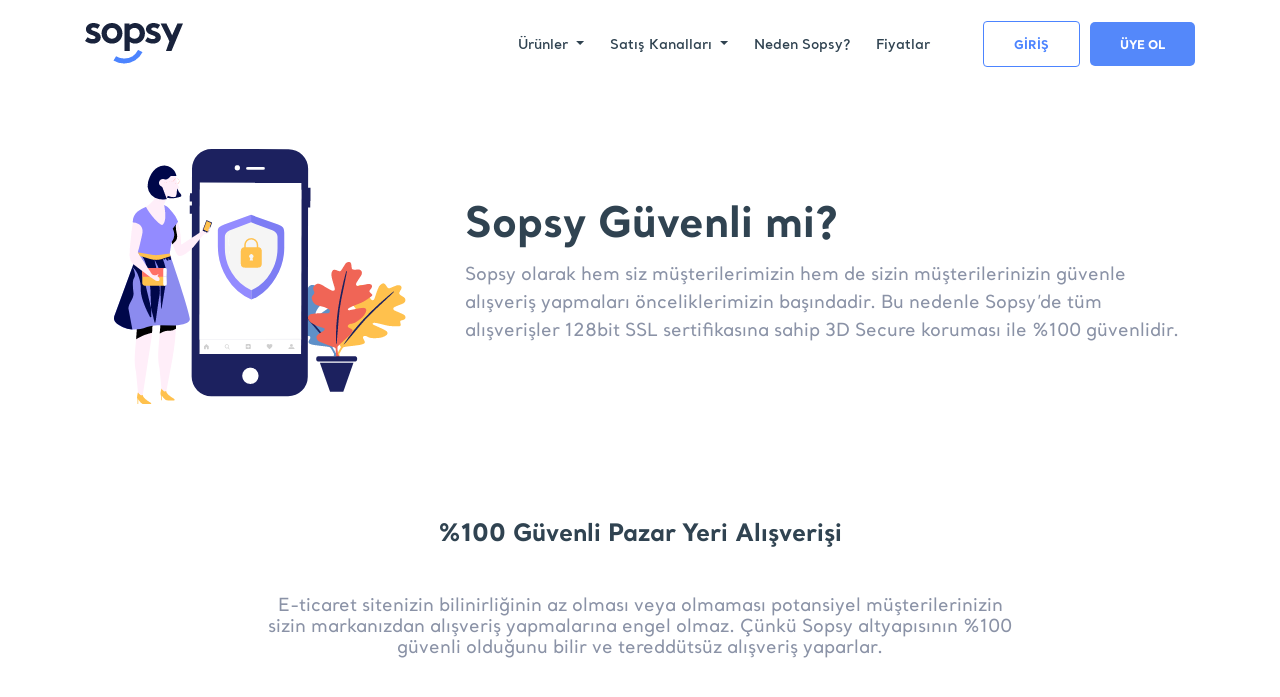

--- FILE ---
content_type: text/css
request_url: https://www.sopsy.com/Landing2021/css/main.css?v=0.58
body_size: 26433
content:
*,
*::before,
*::after {
  box-sizing: border-box; }

html {
  font-family: sans-serif;
  line-height: 1.15;
  -webkit-text-size-adjust: 100%;
  -webkit-tap-highlight-color: rgba(0, 0, 0, 0); }

article, aside, figcaption, figure, footer, header, hgroup, main, nav, section {
  display: block; }

body {
  margin: 0;
  font-family: -apple-system, BlinkMacSystemFont, "Segoe UI", Roboto, "Helvetica Neue", Arial, "Noto Sans", "Liberation Sans", sans-serif, "Apple Color Emoji", "Segoe UI Emoji", "Segoe UI Symbol", "Noto Color Emoji";
  font-size: 1rem;
  font-weight: 400;
  line-height: 1.5;
  color: #212529;
  text-align: left;
  background-color: #fff; }

[tabindex="-1"]:focus:not(:focus-visible) {
  outline: 0 !important; }

hr {
  box-sizing: content-box;
  height: 0;
  overflow: visible; }

h1, h2, h3, h4, h5, h6 {
  margin-top: 0;
  margin-bottom: 0.5rem; }

p {
  margin-top: 0;
  margin-bottom: 1rem; }

abbr[title],
abbr[data-original-title] {
  text-decoration: underline;
  -webkit-text-decoration: underline dotted;
          text-decoration: underline dotted;
  cursor: help;
  border-bottom: 0;
  -webkit-text-decoration-skip-ink: none;
          text-decoration-skip-ink: none; }

address {
  margin-bottom: 1rem;
  font-style: normal;
  line-height: inherit; }

ol,
ul,
dl {
  margin-top: 0;
  margin-bottom: 1rem; }

ol ol,
ul ul,
ol ul,
ul ol {
  margin-bottom: 0; }

dt {
  font-weight: 700; }

dd {
  margin-bottom: .5rem;
  margin-left: 0; }

blockquote {
  margin: 0 0 1rem; }

b,
strong {
  font-weight: bolder; }

small {
  font-size: 80%; }

sub,
sup {
  position: relative;
  font-size: 75%;
  line-height: 0;
  vertical-align: baseline; }

sub {
  bottom: -.25em; }

sup {
  top: -.5em; }

a {
  color: #007bff;
  text-decoration: none;
  background-color: transparent; }
  a:hover {
    color: #0056b3;
    text-decoration: underline; }

a:not([href]):not([class]) {
  color: inherit;
  text-decoration: none; }
  a:not([href]):not([class]):hover {
    color: inherit;
    text-decoration: none; }

pre,
code,
kbd,
samp {
  font-family: SFMono-Regular, Menlo, Monaco, Consolas, "Liberation Mono", "Courier New", monospace;
  font-size: 1em; }

pre {
  margin-top: 0;
  margin-bottom: 1rem;
  overflow: auto;
  -ms-overflow-style: scrollbar; }

figure {
  margin: 0 0 1rem; }

img {
  vertical-align: middle;
  border-style: none; }

svg {
  overflow: hidden;
  vertical-align: middle; }

table {
  border-collapse: collapse; }

caption {
  padding-top: 0.75rem;
  padding-bottom: 0.75rem;
  color: #6c757d;
  text-align: left;
  caption-side: bottom; }

th {
  text-align: inherit;
  text-align: -webkit-match-parent; }

label {
  display: inline-block;
  margin-bottom: 0.5rem; }

button {
  border-radius: 0; }

button:focus:not(:focus-visible) {
  outline: 0; }

input,
button,
select,
optgroup,
textarea {
  margin: 0;
  font-family: inherit;
  font-size: inherit;
  line-height: inherit; }

button,
input {
  overflow: visible; }

button,
select {
  text-transform: none; }

[role="button"] {
  cursor: pointer; }

select {
  word-wrap: normal; }

button,
[type="button"],
[type="reset"],
[type="submit"] {
  -webkit-appearance: button; }

button:not(:disabled),
[type="button"]:not(:disabled),
[type="reset"]:not(:disabled),
[type="submit"]:not(:disabled) {
  cursor: pointer; }

button::-moz-focus-inner,
[type="button"]::-moz-focus-inner,
[type="reset"]::-moz-focus-inner,
[type="submit"]::-moz-focus-inner {
  padding: 0;
  border-style: none; }

input[type="radio"],
input[type="checkbox"] {
  box-sizing: border-box;
  padding: 0; }

textarea {
  overflow: auto;
  resize: vertical; }

fieldset {
  min-width: 0;
  padding: 0;
  margin: 0;
  border: 0; }

legend {
  display: block;
  width: 100%;
  max-width: 100%;
  padding: 0;
  margin-bottom: .5rem;
  font-size: 1.5rem;
  line-height: inherit;
  color: inherit;
  white-space: normal; }

progress {
  vertical-align: baseline; }

[type="number"]::-webkit-inner-spin-button,
[type="number"]::-webkit-outer-spin-button {
  height: auto; }

[type="search"] {
  outline-offset: -2px;
  -webkit-appearance: none; }

[type="search"]::-webkit-search-decoration {
  -webkit-appearance: none; }

::-webkit-file-upload-button {
  font: inherit;
  -webkit-appearance: button; }

output {
  display: inline-block; }

summary {
  display: list-item;
  cursor: pointer; }

template {
  display: none; }

[hidden] {
  display: none !important; }

h1, h2, h3, h4, h5, h6,
.h1, .h2, .h3, .h4, .h5, .h6 {
  margin-bottom: 0.5rem;
  font-weight: 500;
  line-height: 1.2; }

h1, .h1 {
  font-size: 2.5rem; }

h2, .h2 {
  font-size: 2rem; }

h3, .h3 {
  font-size: 1.75rem; }

h4, .h4 {
  font-size: 1.5rem; }

h5, .h5 {
  font-size: 1.25rem; }

h6, .h6 {
  font-size: 1rem; }

.lead {
  font-size: 1.25rem;
  font-weight: 300; }

.display-1 {
  font-size: 6rem;
  font-weight: 300;
  line-height: 1.2; }

.display-2 {
  font-size: 5.5rem;
  font-weight: 300;
  line-height: 1.2; }

.display-3 {
  font-size: 4.5rem;
  font-weight: 300;
  line-height: 1.2; }

.display-4 {
  font-size: 3.5rem;
  font-weight: 300;
  line-height: 1.2; }

hr {
  margin-top: 1rem;
  margin-bottom: 1rem;
  border: 0;
  border-top: 1px solid rgba(0, 0, 0, 0.1); }

small,
.small {
  font-size: 80%;
  font-weight: 400; }

mark,
.mark {
  padding: 0.2em;
  background-color: #fcf8e3; }

.list-unstyled {
  padding-left: 0;
  list-style: none; }

.list-inline {
  padding-left: 0;
  list-style: none; }

.list-inline-item {
  display: inline-block; }
  .list-inline-item:not(:last-child) {
    margin-right: 0.5rem; }

.initialism {
  font-size: 90%;
  text-transform: uppercase; }

.blockquote {
  margin-bottom: 1rem;
  font-size: 1.25rem; }

.blockquote-footer {
  display: block;
  font-size: 80%;
  color: #6c757d; }
  .blockquote-footer::before {
    content: "\2014\00A0"; }

.img-fluid {
  max-width: 100%;
  height: auto; }

.img-thumbnail {
  padding: 0.25rem;
  background-color: #fff;
  border: 1px solid #dee2e6;
  border-radius: 0.25rem;
  max-width: 100%;
  height: auto; }

.figure {
  display: inline-block; }

.figure-img {
  margin-bottom: 0.5rem;
  line-height: 1; }

.figure-caption {
  font-size: 90%;
  color: #6c757d; }

code {
  font-size: 87.5%;
  color: #e83e8c;
  word-wrap: break-word; }
  a > code {
    color: inherit; }

kbd {
  padding: 0.2rem 0.4rem;
  font-size: 87.5%;
  color: #fff;
  background-color: #212529;
  border-radius: 0.2rem; }
  kbd kbd {
    padding: 0;
    font-size: 100%;
    font-weight: 700; }

pre {
  display: block;
  font-size: 87.5%;
  color: #212529; }
  pre code {
    font-size: inherit;
    color: inherit;
    word-break: normal; }

.pre-scrollable {
  max-height: 340px;
  overflow-y: scroll; }

.container,
.container-fluid,
.container-sm,
.container-md,
.container-lg,
.container-xl {
  width: 100%;
  padding-right: 15px;
  padding-left: 15px;
  margin-right: auto;
  margin-left: auto; }

@media (min-width: 576px) {
  .container, .container-sm {
    max-width: 540px; } }

@media (min-width: 768px) {
  .container, .container-sm, .container-md {
    max-width: 720px; } }

@media (min-width: 992px) {
  .container, .container-sm, .container-md, .container-lg {
    max-width: 960px; } }

@media (min-width: 1200px) {
  .container, .container-sm, .container-md, .container-lg, .container-xl {
    max-width: 1140px; } }

.row {
  display: flex;
  flex-wrap: wrap;
  margin-right: -15px;
  margin-left: -15px; }

.no-gutters {
  margin-right: 0;
  margin-left: 0; }
  .no-gutters > .col,
  .no-gutters > [class*="col-"] {
    padding-right: 0;
    padding-left: 0; }

.col-1, .col-2, .col-3, .col-4, .col-5, .col-6, .col-7, .col-8, .col-9, .col-10, .col-11, .col-12, .col,
.col-auto, .col-sm-1, .col-sm-2, .col-sm-3, .col-sm-4, .col-sm-5, .col-sm-6, .col-sm-7, .col-sm-8, .col-sm-9, .col-sm-10, .col-sm-11, .col-sm-12, .col-sm,
.col-sm-auto, .col-md-1, .col-md-2, .col-md-3, .col-md-4, .col-md-5, .col-md-6, .col-md-7, .col-md-8, .col-md-9, .col-md-10, .col-md-11, .col-md-12, .col-md,
.col-md-auto, .col-lg-1, .col-lg-2, .col-lg-3, .col-lg-4, .col-lg-5, .col-lg-6, .col-lg-7, .col-lg-8, .col-lg-9, .col-lg-10, .col-lg-11, .col-lg-12, .col-lg,
.col-lg-auto, .col-xl-1, .col-xl-2, .col-xl-3, .col-xl-4, .col-xl-5, .col-xl-6, .col-xl-7, .col-xl-8, .col-xl-9, .col-xl-10, .col-xl-11, .col-xl-12, .col-xl,
.col-xl-auto {
  position: relative;
  width: 100%;
  padding-right: 15px;
  padding-left: 15px; }

.col {
  flex-basis: 0;
  flex-grow: 1;
  max-width: 100%; }

.row-cols-1 > * {
  flex: 0 0 100%;
  max-width: 100%; }

.row-cols-2 > * {
  flex: 0 0 50%;
  max-width: 50%; }

.row-cols-3 > * {
  flex: 0 0 33.33333%;
  max-width: 33.33333%; }

.row-cols-4 > * {
  flex: 0 0 25%;
  max-width: 25%; }

.row-cols-5 > * {
  flex: 0 0 20%;
  max-width: 20%; }

.row-cols-6 > * {
  flex: 0 0 16.66667%;
  max-width: 16.66667%; }

.col-auto {
  flex: 0 0 auto;
  width: auto;
  max-width: 100%; }

.col-1 {
  flex: 0 0 8.33333%;
  max-width: 8.33333%; }

.col-2 {
  flex: 0 0 16.66667%;
  max-width: 16.66667%; }

.col-3 {
  flex: 0 0 25%;
  max-width: 25%; }

.col-4 {
  flex: 0 0 33.33333%;
  max-width: 33.33333%; }

.col-5 {
  flex: 0 0 41.66667%;
  max-width: 41.66667%; }

.col-6 {
  flex: 0 0 50%;
  max-width: 50%; }

.col-7 {
  flex: 0 0 58.33333%;
  max-width: 58.33333%; }

.col-8 {
  flex: 0 0 66.66667%;
  max-width: 66.66667%; }

.col-9 {
  flex: 0 0 75%;
  max-width: 75%; }

.col-10 {
  flex: 0 0 83.33333%;
  max-width: 83.33333%; }

.col-11 {
  flex: 0 0 91.66667%;
  max-width: 91.66667%; }

.col-12 {
  flex: 0 0 100%;
  max-width: 100%; }

.order-first {
  order: -1; }

.order-last {
  order: 13; }

.order-0 {
  order: 0; }

.order-1 {
  order: 1; }

.order-2 {
  order: 2; }

.order-3 {
  order: 3; }

.order-4 {
  order: 4; }

.order-5 {
  order: 5; }

.order-6 {
  order: 6; }

.order-7 {
  order: 7; }

.order-8 {
  order: 8; }

.order-9 {
  order: 9; }

.order-10 {
  order: 10; }

.order-11 {
  order: 11; }

.order-12 {
  order: 12; }

.offset-1 {
  margin-left: 8.33333%; }

.offset-2 {
  margin-left: 16.66667%; }

.offset-3 {
  margin-left: 25%; }

.offset-4 {
  margin-left: 33.33333%; }

.offset-5 {
  margin-left: 41.66667%; }

.offset-6 {
  margin-left: 50%; }

.offset-7 {
  margin-left: 58.33333%; }

.offset-8 {
  margin-left: 66.66667%; }

.offset-9 {
  margin-left: 75%; }

.offset-10 {
  margin-left: 83.33333%; }

.offset-11 {
  margin-left: 91.66667%; }

@media (min-width: 576px) {
  .col-sm {
    flex-basis: 0;
    flex-grow: 1;
    max-width: 100%; }
  .row-cols-sm-1 > * {
    flex: 0 0 100%;
    max-width: 100%; }
  .row-cols-sm-2 > * {
    flex: 0 0 50%;
    max-width: 50%; }
  .row-cols-sm-3 > * {
    flex: 0 0 33.33333%;
    max-width: 33.33333%; }
  .row-cols-sm-4 > * {
    flex: 0 0 25%;
    max-width: 25%; }
  .row-cols-sm-5 > * {
    flex: 0 0 20%;
    max-width: 20%; }
  .row-cols-sm-6 > * {
    flex: 0 0 16.66667%;
    max-width: 16.66667%; }
  .col-sm-auto {
    flex: 0 0 auto;
    width: auto;
    max-width: 100%; }
  .col-sm-1 {
    flex: 0 0 8.33333%;
    max-width: 8.33333%; }
  .col-sm-2 {
    flex: 0 0 16.66667%;
    max-width: 16.66667%; }
  .col-sm-3 {
    flex: 0 0 25%;
    max-width: 25%; }
  .col-sm-4 {
    flex: 0 0 33.33333%;
    max-width: 33.33333%; }
  .col-sm-5 {
    flex: 0 0 41.66667%;
    max-width: 41.66667%; }
  .col-sm-6 {
    flex: 0 0 50%;
    max-width: 50%; }
  .col-sm-7 {
    flex: 0 0 58.33333%;
    max-width: 58.33333%; }
  .col-sm-8 {
    flex: 0 0 66.66667%;
    max-width: 66.66667%; }
  .col-sm-9 {
    flex: 0 0 75%;
    max-width: 75%; }
  .col-sm-10 {
    flex: 0 0 83.33333%;
    max-width: 83.33333%; }
  .col-sm-11 {
    flex: 0 0 91.66667%;
    max-width: 91.66667%; }
  .col-sm-12 {
    flex: 0 0 100%;
    max-width: 100%; }
  .order-sm-first {
    order: -1; }
  .order-sm-last {
    order: 13; }
  .order-sm-0 {
    order: 0; }
  .order-sm-1 {
    order: 1; }
  .order-sm-2 {
    order: 2; }
  .order-sm-3 {
    order: 3; }
  .order-sm-4 {
    order: 4; }
  .order-sm-5 {
    order: 5; }
  .order-sm-6 {
    order: 6; }
  .order-sm-7 {
    order: 7; }
  .order-sm-8 {
    order: 8; }
  .order-sm-9 {
    order: 9; }
  .order-sm-10 {
    order: 10; }
  .order-sm-11 {
    order: 11; }
  .order-sm-12 {
    order: 12; }
  .offset-sm-0 {
    margin-left: 0; }
  .offset-sm-1 {
    margin-left: 8.33333%; }
  .offset-sm-2 {
    margin-left: 16.66667%; }
  .offset-sm-3 {
    margin-left: 25%; }
  .offset-sm-4 {
    margin-left: 33.33333%; }
  .offset-sm-5 {
    margin-left: 41.66667%; }
  .offset-sm-6 {
    margin-left: 50%; }
  .offset-sm-7 {
    margin-left: 58.33333%; }
  .offset-sm-8 {
    margin-left: 66.66667%; }
  .offset-sm-9 {
    margin-left: 75%; }
  .offset-sm-10 {
    margin-left: 83.33333%; }
  .offset-sm-11 {
    margin-left: 91.66667%; } }

@media (min-width: 768px) {
  .col-md {
    flex-basis: 0;
    flex-grow: 1;
    max-width: 100%; }
  .row-cols-md-1 > * {
    flex: 0 0 100%;
    max-width: 100%; }
  .row-cols-md-2 > * {
    flex: 0 0 50%;
    max-width: 50%; }
  .row-cols-md-3 > * {
    flex: 0 0 33.33333%;
    max-width: 33.33333%; }
  .row-cols-md-4 > * {
    flex: 0 0 25%;
    max-width: 25%; }
  .row-cols-md-5 > * {
    flex: 0 0 20%;
    max-width: 20%; }
  .row-cols-md-6 > * {
    flex: 0 0 16.66667%;
    max-width: 16.66667%; }
  .col-md-auto {
    flex: 0 0 auto;
    width: auto;
    max-width: 100%; }
  .col-md-1 {
    flex: 0 0 8.33333%;
    max-width: 8.33333%; }
  .col-md-2 {
    flex: 0 0 16.66667%;
    max-width: 16.66667%; }
  .col-md-3 {
    flex: 0 0 25%;
    max-width: 25%; }
  .col-md-4 {
    flex: 0 0 33.33333%;
    max-width: 33.33333%; }
  .col-md-5 {
    flex: 0 0 41.66667%;
    max-width: 41.66667%; }
  .col-md-6 {
    flex: 0 0 50%;
    max-width: 50%; }
  .col-md-7 {
    flex: 0 0 58.33333%;
    max-width: 58.33333%; }
  .col-md-8 {
    flex: 0 0 66.66667%;
    max-width: 66.66667%; }
  .col-md-9 {
    flex: 0 0 75%;
    max-width: 75%; }
  .col-md-10 {
    flex: 0 0 83.33333%;
    max-width: 83.33333%; }
  .col-md-11 {
    flex: 0 0 91.66667%;
    max-width: 91.66667%; }
  .col-md-12 {
    flex: 0 0 100%;
    max-width: 100%; }
  .order-md-first {
    order: -1; }
  .order-md-last {
    order: 13; }
  .order-md-0 {
    order: 0; }
  .order-md-1 {
    order: 1; }
  .order-md-2 {
    order: 2; }
  .order-md-3 {
    order: 3; }
  .order-md-4 {
    order: 4; }
  .order-md-5 {
    order: 5; }
  .order-md-6 {
    order: 6; }
  .order-md-7 {
    order: 7; }
  .order-md-8 {
    order: 8; }
  .order-md-9 {
    order: 9; }
  .order-md-10 {
    order: 10; }
  .order-md-11 {
    order: 11; }
  .order-md-12 {
    order: 12; }
  .offset-md-0 {
    margin-left: 0; }
  .offset-md-1 {
    margin-left: 8.33333%; }
  .offset-md-2 {
    margin-left: 16.66667%; }
  .offset-md-3 {
    margin-left: 25%; }
  .offset-md-4 {
    margin-left: 33.33333%; }
  .offset-md-5 {
    margin-left: 41.66667%; }
  .offset-md-6 {
    margin-left: 50%; }
  .offset-md-7 {
    margin-left: 58.33333%; }
  .offset-md-8 {
    margin-left: 66.66667%; }
  .offset-md-9 {
    margin-left: 75%; }
  .offset-md-10 {
    margin-left: 83.33333%; }
  .offset-md-11 {
    margin-left: 91.66667%; } }

@media (min-width: 992px) {
  .col-lg {
    flex-basis: 0;
    flex-grow: 1;
    max-width: 100%; }
  .row-cols-lg-1 > * {
    flex: 0 0 100%;
    max-width: 100%; }
  .row-cols-lg-2 > * {
    flex: 0 0 50%;
    max-width: 50%; }
  .row-cols-lg-3 > * {
    flex: 0 0 33.33333%;
    max-width: 33.33333%; }
  .row-cols-lg-4 > * {
    flex: 0 0 25%;
    max-width: 25%; }
  .row-cols-lg-5 > * {
    flex: 0 0 20%;
    max-width: 20%; }
  .row-cols-lg-6 > * {
    flex: 0 0 16.66667%;
    max-width: 16.66667%; }
  .col-lg-auto {
    flex: 0 0 auto;
    width: auto;
    max-width: 100%; }
  .col-lg-1 {
    flex: 0 0 8.33333%;
    max-width: 8.33333%; }
  .col-lg-2 {
    flex: 0 0 16.66667%;
    max-width: 16.66667%; }
  .col-lg-3 {
    flex: 0 0 25%;
    max-width: 25%; }
  .col-lg-4 {
    flex: 0 0 33.33333%;
    max-width: 33.33333%; }
  .col-lg-5 {
    flex: 0 0 41.66667%;
    max-width: 41.66667%; }
  .col-lg-6 {
    flex: 0 0 50%;
    max-width: 50%; }
  .col-lg-7 {
    flex: 0 0 58.33333%;
    max-width: 58.33333%; }
  .col-lg-8 {
    flex: 0 0 66.66667%;
    max-width: 66.66667%; }
  .col-lg-9 {
    flex: 0 0 75%;
    max-width: 75%; }
  .col-lg-10 {
    flex: 0 0 83.33333%;
    max-width: 83.33333%; }
  .col-lg-11 {
    flex: 0 0 91.66667%;
    max-width: 91.66667%; }
  .col-lg-12 {
    flex: 0 0 100%;
    max-width: 100%; }
  .order-lg-first {
    order: -1; }
  .order-lg-last {
    order: 13; }
  .order-lg-0 {
    order: 0; }
  .order-lg-1 {
    order: 1; }
  .order-lg-2 {
    order: 2; }
  .order-lg-3 {
    order: 3; }
  .order-lg-4 {
    order: 4; }
  .order-lg-5 {
    order: 5; }
  .order-lg-6 {
    order: 6; }
  .order-lg-7 {
    order: 7; }
  .order-lg-8 {
    order: 8; }
  .order-lg-9 {
    order: 9; }
  .order-lg-10 {
    order: 10; }
  .order-lg-11 {
    order: 11; }
  .order-lg-12 {
    order: 12; }
  .offset-lg-0 {
    margin-left: 0; }
  .offset-lg-1 {
    margin-left: 8.33333%; }
  .offset-lg-2 {
    margin-left: 16.66667%; }
  .offset-lg-3 {
    margin-left: 25%; }
  .offset-lg-4 {
    margin-left: 33.33333%; }
  .offset-lg-5 {
    margin-left: 41.66667%; }
  .offset-lg-6 {
    margin-left: 50%; }
  .offset-lg-7 {
    margin-left: 58.33333%; }
  .offset-lg-8 {
    margin-left: 66.66667%; }
  .offset-lg-9 {
    margin-left: 75%; }
  .offset-lg-10 {
    margin-left: 83.33333%; }
  .offset-lg-11 {
    margin-left: 91.66667%; } }

@media (min-width: 1200px) {
  .col-xl {
    flex-basis: 0;
    flex-grow: 1;
    max-width: 100%; }
  .row-cols-xl-1 > * {
    flex: 0 0 100%;
    max-width: 100%; }
  .row-cols-xl-2 > * {
    flex: 0 0 50%;
    max-width: 50%; }
  .row-cols-xl-3 > * {
    flex: 0 0 33.33333%;
    max-width: 33.33333%; }
  .row-cols-xl-4 > * {
    flex: 0 0 25%;
    max-width: 25%; }
  .row-cols-xl-5 > * {
    flex: 0 0 20%;
    max-width: 20%; }
  .row-cols-xl-6 > * {
    flex: 0 0 16.66667%;
    max-width: 16.66667%; }
  .col-xl-auto {
    flex: 0 0 auto;
    width: auto;
    max-width: 100%; }
  .col-xl-1 {
    flex: 0 0 8.33333%;
    max-width: 8.33333%; }
  .col-xl-2 {
    flex: 0 0 16.66667%;
    max-width: 16.66667%; }
  .col-xl-3 {
    flex: 0 0 25%;
    max-width: 25%; }
  .col-xl-4 {
    flex: 0 0 33.33333%;
    max-width: 33.33333%; }
  .col-xl-5 {
    flex: 0 0 41.66667%;
    max-width: 41.66667%; }
  .col-xl-6 {
    flex: 0 0 50%;
    max-width: 50%; }
  .col-xl-7 {
    flex: 0 0 58.33333%;
    max-width: 58.33333%; }
  .col-xl-8 {
    flex: 0 0 66.66667%;
    max-width: 66.66667%; }
  .col-xl-9 {
    flex: 0 0 75%;
    max-width: 75%; }
  .col-xl-10 {
    flex: 0 0 83.33333%;
    max-width: 83.33333%; }
  .col-xl-11 {
    flex: 0 0 91.66667%;
    max-width: 91.66667%; }
  .col-xl-12 {
    flex: 0 0 100%;
    max-width: 100%; }
  .order-xl-first {
    order: -1; }
  .order-xl-last {
    order: 13; }
  .order-xl-0 {
    order: 0; }
  .order-xl-1 {
    order: 1; }
  .order-xl-2 {
    order: 2; }
  .order-xl-3 {
    order: 3; }
  .order-xl-4 {
    order: 4; }
  .order-xl-5 {
    order: 5; }
  .order-xl-6 {
    order: 6; }
  .order-xl-7 {
    order: 7; }
  .order-xl-8 {
    order: 8; }
  .order-xl-9 {
    order: 9; }
  .order-xl-10 {
    order: 10; }
  .order-xl-11 {
    order: 11; }
  .order-xl-12 {
    order: 12; }
  .offset-xl-0 {
    margin-left: 0; }
  .offset-xl-1 {
    margin-left: 8.33333%; }
  .offset-xl-2 {
    margin-left: 16.66667%; }
  .offset-xl-3 {
    margin-left: 25%; }
  .offset-xl-4 {
    margin-left: 33.33333%; }
  .offset-xl-5 {
    margin-left: 41.66667%; }
  .offset-xl-6 {
    margin-left: 50%; }
  .offset-xl-7 {
    margin-left: 58.33333%; }
  .offset-xl-8 {
    margin-left: 66.66667%; }
  .offset-xl-9 {
    margin-left: 75%; }
  .offset-xl-10 {
    margin-left: 83.33333%; }
  .offset-xl-11 {
    margin-left: 91.66667%; } }

.fade {
  transition: opacity 0.15s linear; }
  @media (prefers-reduced-motion: reduce) {
    .fade {
      transition: none; } }
  .fade:not(.show) {
    opacity: 0; }

.collapse:not(.show) {
  display: none; }

.collapsing {
  position: relative;
  height: 0;
  overflow: hidden;
  transition: height 0.35s ease; }
  @media (prefers-reduced-motion: reduce) {
    .collapsing {
      transition: none; } }

.flex-row {
  flex-direction: row !important; }

.flex-column {
  flex-direction: column !important; }

.flex-row-reverse {
  flex-direction: row-reverse !important; }

.flex-column-reverse {
  flex-direction: column-reverse !important; }

.flex-wrap {
  flex-wrap: wrap !important; }

.flex-nowrap {
  flex-wrap: nowrap !important; }

.flex-wrap-reverse {
  flex-wrap: wrap-reverse !important; }

.flex-fill {
  flex: 1 1 auto !important; }

.flex-grow-0 {
  flex-grow: 0 !important; }

.flex-grow-1 {
  flex-grow: 1 !important; }

.flex-shrink-0 {
  flex-shrink: 0 !important; }

.flex-shrink-1 {
  flex-shrink: 1 !important; }

.justify-content-start {
  justify-content: flex-start !important; }

.justify-content-end {
  justify-content: flex-end !important; }

.justify-content-center {
  justify-content: center !important; }

.justify-content-between {
  justify-content: space-between !important; }

.justify-content-around {
  justify-content: space-around !important; }

.align-items-start {
  align-items: flex-start !important; }

.align-items-end {
  align-items: flex-end !important; }

.align-items-center {
  align-items: center !important; }

.align-items-baseline {
  align-items: baseline !important; }

.align-items-stretch {
  align-items: stretch !important; }

.align-content-start {
  align-content: flex-start !important; }

.align-content-end {
  align-content: flex-end !important; }

.align-content-center {
  align-content: center !important; }

.align-content-between {
  align-content: space-between !important; }

.align-content-around {
  align-content: space-around !important; }

.align-content-stretch {
  align-content: stretch !important; }

.align-self-auto {
  align-self: auto !important; }

.align-self-start {
  align-self: flex-start !important; }

.align-self-end {
  align-self: flex-end !important; }

.align-self-center {
  align-self: center !important; }

.align-self-baseline {
  align-self: baseline !important; }

.align-self-stretch {
  align-self: stretch !important; }

@media (min-width: 576px) {
  .flex-sm-row {
    flex-direction: row !important; }
  .flex-sm-column {
    flex-direction: column !important; }
  .flex-sm-row-reverse {
    flex-direction: row-reverse !important; }
  .flex-sm-column-reverse {
    flex-direction: column-reverse !important; }
  .flex-sm-wrap {
    flex-wrap: wrap !important; }
  .flex-sm-nowrap {
    flex-wrap: nowrap !important; }
  .flex-sm-wrap-reverse {
    flex-wrap: wrap-reverse !important; }
  .flex-sm-fill {
    flex: 1 1 auto !important; }
  .flex-sm-grow-0 {
    flex-grow: 0 !important; }
  .flex-sm-grow-1 {
    flex-grow: 1 !important; }
  .flex-sm-shrink-0 {
    flex-shrink: 0 !important; }
  .flex-sm-shrink-1 {
    flex-shrink: 1 !important; }
  .justify-content-sm-start {
    justify-content: flex-start !important; }
  .justify-content-sm-end {
    justify-content: flex-end !important; }
  .justify-content-sm-center {
    justify-content: center !important; }
  .justify-content-sm-between {
    justify-content: space-between !important; }
  .justify-content-sm-around {
    justify-content: space-around !important; }
  .align-items-sm-start {
    align-items: flex-start !important; }
  .align-items-sm-end {
    align-items: flex-end !important; }
  .align-items-sm-center {
    align-items: center !important; }
  .align-items-sm-baseline {
    align-items: baseline !important; }
  .align-items-sm-stretch {
    align-items: stretch !important; }
  .align-content-sm-start {
    align-content: flex-start !important; }
  .align-content-sm-end {
    align-content: flex-end !important; }
  .align-content-sm-center {
    align-content: center !important; }
  .align-content-sm-between {
    align-content: space-between !important; }
  .align-content-sm-around {
    align-content: space-around !important; }
  .align-content-sm-stretch {
    align-content: stretch !important; }
  .align-self-sm-auto {
    align-self: auto !important; }
  .align-self-sm-start {
    align-self: flex-start !important; }
  .align-self-sm-end {
    align-self: flex-end !important; }
  .align-self-sm-center {
    align-self: center !important; }
  .align-self-sm-baseline {
    align-self: baseline !important; }
  .align-self-sm-stretch {
    align-self: stretch !important; } }

@media (min-width: 768px) {
  .flex-md-row {
    flex-direction: row !important; }
  .flex-md-column {
    flex-direction: column !important; }
  .flex-md-row-reverse {
    flex-direction: row-reverse !important; }
  .flex-md-column-reverse {
    flex-direction: column-reverse !important; }
  .flex-md-wrap {
    flex-wrap: wrap !important; }
  .flex-md-nowrap {
    flex-wrap: nowrap !important; }
  .flex-md-wrap-reverse {
    flex-wrap: wrap-reverse !important; }
  .flex-md-fill {
    flex: 1 1 auto !important; }
  .flex-md-grow-0 {
    flex-grow: 0 !important; }
  .flex-md-grow-1 {
    flex-grow: 1 !important; }
  .flex-md-shrink-0 {
    flex-shrink: 0 !important; }
  .flex-md-shrink-1 {
    flex-shrink: 1 !important; }
  .justify-content-md-start {
    justify-content: flex-start !important; }
  .justify-content-md-end {
    justify-content: flex-end !important; }
  .justify-content-md-center {
    justify-content: center !important; }
  .justify-content-md-between {
    justify-content: space-between !important; }
  .justify-content-md-around {
    justify-content: space-around !important; }
  .align-items-md-start {
    align-items: flex-start !important; }
  .align-items-md-end {
    align-items: flex-end !important; }
  .align-items-md-center {
    align-items: center !important; }
  .align-items-md-baseline {
    align-items: baseline !important; }
  .align-items-md-stretch {
    align-items: stretch !important; }
  .align-content-md-start {
    align-content: flex-start !important; }
  .align-content-md-end {
    align-content: flex-end !important; }
  .align-content-md-center {
    align-content: center !important; }
  .align-content-md-between {
    align-content: space-between !important; }
  .align-content-md-around {
    align-content: space-around !important; }
  .align-content-md-stretch {
    align-content: stretch !important; }
  .align-self-md-auto {
    align-self: auto !important; }
  .align-self-md-start {
    align-self: flex-start !important; }
  .align-self-md-end {
    align-self: flex-end !important; }
  .align-self-md-center {
    align-self: center !important; }
  .align-self-md-baseline {
    align-self: baseline !important; }
  .align-self-md-stretch {
    align-self: stretch !important; } }

@media (min-width: 992px) {
  .flex-lg-row {
    flex-direction: row !important; }
  .flex-lg-column {
    flex-direction: column !important; }
  .flex-lg-row-reverse {
    flex-direction: row-reverse !important; }
  .flex-lg-column-reverse {
    flex-direction: column-reverse !important; }
  .flex-lg-wrap {
    flex-wrap: wrap !important; }
  .flex-lg-nowrap {
    flex-wrap: nowrap !important; }
  .flex-lg-wrap-reverse {
    flex-wrap: wrap-reverse !important; }
  .flex-lg-fill {
    flex: 1 1 auto !important; }
  .flex-lg-grow-0 {
    flex-grow: 0 !important; }
  .flex-lg-grow-1 {
    flex-grow: 1 !important; }
  .flex-lg-shrink-0 {
    flex-shrink: 0 !important; }
  .flex-lg-shrink-1 {
    flex-shrink: 1 !important; }
  .justify-content-lg-start {
    justify-content: flex-start !important; }
  .justify-content-lg-end {
    justify-content: flex-end !important; }
  .justify-content-lg-center {
    justify-content: center !important; }
  .justify-content-lg-between {
    justify-content: space-between !important; }
  .justify-content-lg-around {
    justify-content: space-around !important; }
  .align-items-lg-start {
    align-items: flex-start !important; }
  .align-items-lg-end {
    align-items: flex-end !important; }
  .align-items-lg-center {
    align-items: center !important; }
  .align-items-lg-baseline {
    align-items: baseline !important; }
  .align-items-lg-stretch {
    align-items: stretch !important; }
  .align-content-lg-start {
    align-content: flex-start !important; }
  .align-content-lg-end {
    align-content: flex-end !important; }
  .align-content-lg-center {
    align-content: center !important; }
  .align-content-lg-between {
    align-content: space-between !important; }
  .align-content-lg-around {
    align-content: space-around !important; }
  .align-content-lg-stretch {
    align-content: stretch !important; }
  .align-self-lg-auto {
    align-self: auto !important; }
  .align-self-lg-start {
    align-self: flex-start !important; }
  .align-self-lg-end {
    align-self: flex-end !important; }
  .align-self-lg-center {
    align-self: center !important; }
  .align-self-lg-baseline {
    align-self: baseline !important; }
  .align-self-lg-stretch {
    align-self: stretch !important; } }

@media (min-width: 1200px) {
  .flex-xl-row {
    flex-direction: row !important; }
  .flex-xl-column {
    flex-direction: column !important; }
  .flex-xl-row-reverse {
    flex-direction: row-reverse !important; }
  .flex-xl-column-reverse {
    flex-direction: column-reverse !important; }
  .flex-xl-wrap {
    flex-wrap: wrap !important; }
  .flex-xl-nowrap {
    flex-wrap: nowrap !important; }
  .flex-xl-wrap-reverse {
    flex-wrap: wrap-reverse !important; }
  .flex-xl-fill {
    flex: 1 1 auto !important; }
  .flex-xl-grow-0 {
    flex-grow: 0 !important; }
  .flex-xl-grow-1 {
    flex-grow: 1 !important; }
  .flex-xl-shrink-0 {
    flex-shrink: 0 !important; }
  .flex-xl-shrink-1 {
    flex-shrink: 1 !important; }
  .justify-content-xl-start {
    justify-content: flex-start !important; }
  .justify-content-xl-end {
    justify-content: flex-end !important; }
  .justify-content-xl-center {
    justify-content: center !important; }
  .justify-content-xl-between {
    justify-content: space-between !important; }
  .justify-content-xl-around {
    justify-content: space-around !important; }
  .align-items-xl-start {
    align-items: flex-start !important; }
  .align-items-xl-end {
    align-items: flex-end !important; }
  .align-items-xl-center {
    align-items: center !important; }
  .align-items-xl-baseline {
    align-items: baseline !important; }
  .align-items-xl-stretch {
    align-items: stretch !important; }
  .align-content-xl-start {
    align-content: flex-start !important; }
  .align-content-xl-end {
    align-content: flex-end !important; }
  .align-content-xl-center {
    align-content: center !important; }
  .align-content-xl-between {
    align-content: space-between !important; }
  .align-content-xl-around {
    align-content: space-around !important; }
  .align-content-xl-stretch {
    align-content: stretch !important; }
  .align-self-xl-auto {
    align-self: auto !important; }
  .align-self-xl-start {
    align-self: flex-start !important; }
  .align-self-xl-end {
    align-self: flex-end !important; }
  .align-self-xl-center {
    align-self: center !important; }
  .align-self-xl-baseline {
    align-self: baseline !important; }
  .align-self-xl-stretch {
    align-self: stretch !important; } }

.m-0 {
  margin: 0 !important; }

.mt-0,
.my-0 {
  margin-top: 0 !important; }

.mr-0,
.mx-0 {
  margin-right: 0 !important; }

.mb-0,
.my-0 {
  margin-bottom: 0 !important; }

.ml-0,
.mx-0 {
  margin-left: 0 !important; }

.m-1 {
  margin: 0.25rem !important; }

.mt-1,
.my-1 {
  margin-top: 0.25rem !important; }

.mr-1,
.mx-1 {
  margin-right: 0.25rem !important; }

.mb-1,
.my-1 {
  margin-bottom: 0.25rem !important; }

.ml-1,
.mx-1 {
  margin-left: 0.25rem !important; }

.m-2 {
  margin: 0.5rem !important; }

.mt-2,
.my-2 {
  margin-top: 0.5rem !important; }

.mr-2,
.mx-2 {
  margin-right: 0.5rem !important; }

.mb-2,
.my-2 {
  margin-bottom: 0.5rem !important; }

.ml-2,
.mx-2 {
  margin-left: 0.5rem !important; }

.m-3 {
  margin: 1rem !important; }

.mt-3,
.my-3 {
  margin-top: 1rem !important; }

.mr-3,
.mx-3 {
  margin-right: 1rem !important; }

.mb-3,
.my-3 {
  margin-bottom: 1rem !important; }

.ml-3,
.mx-3 {
  margin-left: 1rem !important; }

.m-4 {
  margin: 1.5rem !important; }

.mt-4,
.my-4 {
  margin-top: 1.5rem !important; }

.mr-4,
.mx-4 {
  margin-right: 1.5rem !important; }

.mb-4,
.my-4 {
  margin-bottom: 1.5rem !important; }

.ml-4,
.mx-4 {
  margin-left: 1.5rem !important; }

.m-5 {
  margin: 3rem !important; }

.mt-5,
.my-5 {
  margin-top: 3rem !important; }

.mr-5,
.mx-5 {
  margin-right: 3rem !important; }

.mb-5,
.my-5 {
  margin-bottom: 3rem !important; }

.ml-5,
.mx-5 {
  margin-left: 3rem !important; }

.p-0 {
  padding: 0 !important; }

.pt-0,
.py-0 {
  padding-top: 0 !important; }

.pr-0,
.px-0 {
  padding-right: 0 !important; }

.pb-0,
.py-0 {
  padding-bottom: 0 !important; }

.pl-0,
.px-0 {
  padding-left: 0 !important; }

.p-1 {
  padding: 0.25rem !important; }

.pt-1,
.py-1 {
  padding-top: 0.25rem !important; }

.pr-1,
.px-1 {
  padding-right: 0.25rem !important; }

.pb-1,
.py-1 {
  padding-bottom: 0.25rem !important; }

.pl-1,
.px-1 {
  padding-left: 0.25rem !important; }

.p-2 {
  padding: 0.5rem !important; }

.pt-2,
.py-2 {
  padding-top: 0.5rem !important; }

.pr-2,
.px-2 {
  padding-right: 0.5rem !important; }

.pb-2,
.py-2 {
  padding-bottom: 0.5rem !important; }

.pl-2,
.px-2 {
  padding-left: 0.5rem !important; }

.p-3 {
  padding: 1rem !important; }

.pt-3,
.py-3 {
  padding-top: 1rem !important; }

.pr-3,
.px-3 {
  padding-right: 1rem !important; }

.pb-3,
.py-3 {
  padding-bottom: 1rem !important; }

.pl-3,
.px-3 {
  padding-left: 1rem !important; }

.p-4 {
  padding: 1.5rem !important; }

.pt-4,
.py-4 {
  padding-top: 1.5rem !important; }

.pr-4,
.px-4 {
  padding-right: 1.5rem !important; }

.pb-4,
.py-4 {
  padding-bottom: 1.5rem !important; }

.pl-4,
.px-4 {
  padding-left: 1.5rem !important; }

.p-5 {
  padding: 3rem !important; }

.pt-5,
.py-5 {
  padding-top: 3rem !important; }

.pr-5,
.px-5 {
  padding-right: 3rem !important; }

.pb-5,
.py-5 {
  padding-bottom: 3rem !important; }

.pl-5,
.px-5 {
  padding-left: 3rem !important; }

.m-n1 {
  margin: -0.25rem !important; }

.mt-n1,
.my-n1 {
  margin-top: -0.25rem !important; }

.mr-n1,
.mx-n1 {
  margin-right: -0.25rem !important; }

.mb-n1,
.my-n1 {
  margin-bottom: -0.25rem !important; }

.ml-n1,
.mx-n1 {
  margin-left: -0.25rem !important; }

.m-n2 {
  margin: -0.5rem !important; }

.mt-n2,
.my-n2 {
  margin-top: -0.5rem !important; }

.mr-n2,
.mx-n2 {
  margin-right: -0.5rem !important; }

.mb-n2,
.my-n2 {
  margin-bottom: -0.5rem !important; }

.ml-n2,
.mx-n2 {
  margin-left: -0.5rem !important; }

.m-n3 {
  margin: -1rem !important; }

.mt-n3,
.my-n3 {
  margin-top: -1rem !important; }

.mr-n3,
.mx-n3 {
  margin-right: -1rem !important; }

.mb-n3,
.my-n3 {
  margin-bottom: -1rem !important; }

.ml-n3,
.mx-n3 {
  margin-left: -1rem !important; }

.m-n4 {
  margin: -1.5rem !important; }

.mt-n4,
.my-n4 {
  margin-top: -1.5rem !important; }

.mr-n4,
.mx-n4 {
  margin-right: -1.5rem !important; }

.mb-n4,
.my-n4 {
  margin-bottom: -1.5rem !important; }

.ml-n4,
.mx-n4 {
  margin-left: -1.5rem !important; }

.m-n5 {
  margin: -3rem !important; }

.mt-n5,
.my-n5 {
  margin-top: -3rem !important; }

.mr-n5,
.mx-n5 {
  margin-right: -3rem !important; }

.mb-n5,
.my-n5 {
  margin-bottom: -3rem !important; }

.ml-n5,
.mx-n5 {
  margin-left: -3rem !important; }

.m-auto {
  margin: auto !important; }

.mt-auto,
.my-auto {
  margin-top: auto !important; }

.mr-auto,
.mx-auto {
  margin-right: auto !important; }

.mb-auto,
.my-auto {
  margin-bottom: auto !important; }

.ml-auto,
.mx-auto {
  margin-left: auto !important; }

@media (min-width: 576px) {
  .m-sm-0 {
    margin: 0 !important; }
  .mt-sm-0,
  .my-sm-0 {
    margin-top: 0 !important; }
  .mr-sm-0,
  .mx-sm-0 {
    margin-right: 0 !important; }
  .mb-sm-0,
  .my-sm-0 {
    margin-bottom: 0 !important; }
  .ml-sm-0,
  .mx-sm-0 {
    margin-left: 0 !important; }
  .m-sm-1 {
    margin: 0.25rem !important; }
  .mt-sm-1,
  .my-sm-1 {
    margin-top: 0.25rem !important; }
  .mr-sm-1,
  .mx-sm-1 {
    margin-right: 0.25rem !important; }
  .mb-sm-1,
  .my-sm-1 {
    margin-bottom: 0.25rem !important; }
  .ml-sm-1,
  .mx-sm-1 {
    margin-left: 0.25rem !important; }
  .m-sm-2 {
    margin: 0.5rem !important; }
  .mt-sm-2,
  .my-sm-2 {
    margin-top: 0.5rem !important; }
  .mr-sm-2,
  .mx-sm-2 {
    margin-right: 0.5rem !important; }
  .mb-sm-2,
  .my-sm-2 {
    margin-bottom: 0.5rem !important; }
  .ml-sm-2,
  .mx-sm-2 {
    margin-left: 0.5rem !important; }
  .m-sm-3 {
    margin: 1rem !important; }
  .mt-sm-3,
  .my-sm-3 {
    margin-top: 1rem !important; }
  .mr-sm-3,
  .mx-sm-3 {
    margin-right: 1rem !important; }
  .mb-sm-3,
  .my-sm-3 {
    margin-bottom: 1rem !important; }
  .ml-sm-3,
  .mx-sm-3 {
    margin-left: 1rem !important; }
  .m-sm-4 {
    margin: 1.5rem !important; }
  .mt-sm-4,
  .my-sm-4 {
    margin-top: 1.5rem !important; }
  .mr-sm-4,
  .mx-sm-4 {
    margin-right: 1.5rem !important; }
  .mb-sm-4,
  .my-sm-4 {
    margin-bottom: 1.5rem !important; }
  .ml-sm-4,
  .mx-sm-4 {
    margin-left: 1.5rem !important; }
  .m-sm-5 {
    margin: 3rem !important; }
  .mt-sm-5,
  .my-sm-5 {
    margin-top: 3rem !important; }
  .mr-sm-5,
  .mx-sm-5 {
    margin-right: 3rem !important; }
  .mb-sm-5,
  .my-sm-5 {
    margin-bottom: 3rem !important; }
  .ml-sm-5,
  .mx-sm-5 {
    margin-left: 3rem !important; }
  .p-sm-0 {
    padding: 0 !important; }
  .pt-sm-0,
  .py-sm-0 {
    padding-top: 0 !important; }
  .pr-sm-0,
  .px-sm-0 {
    padding-right: 0 !important; }
  .pb-sm-0,
  .py-sm-0 {
    padding-bottom: 0 !important; }
  .pl-sm-0,
  .px-sm-0 {
    padding-left: 0 !important; }
  .p-sm-1 {
    padding: 0.25rem !important; }
  .pt-sm-1,
  .py-sm-1 {
    padding-top: 0.25rem !important; }
  .pr-sm-1,
  .px-sm-1 {
    padding-right: 0.25rem !important; }
  .pb-sm-1,
  .py-sm-1 {
    padding-bottom: 0.25rem !important; }
  .pl-sm-1,
  .px-sm-1 {
    padding-left: 0.25rem !important; }
  .p-sm-2 {
    padding: 0.5rem !important; }
  .pt-sm-2,
  .py-sm-2 {
    padding-top: 0.5rem !important; }
  .pr-sm-2,
  .px-sm-2 {
    padding-right: 0.5rem !important; }
  .pb-sm-2,
  .py-sm-2 {
    padding-bottom: 0.5rem !important; }
  .pl-sm-2,
  .px-sm-2 {
    padding-left: 0.5rem !important; }
  .p-sm-3 {
    padding: 1rem !important; }
  .pt-sm-3,
  .py-sm-3 {
    padding-top: 1rem !important; }
  .pr-sm-3,
  .px-sm-3 {
    padding-right: 1rem !important; }
  .pb-sm-3,
  .py-sm-3 {
    padding-bottom: 1rem !important; }
  .pl-sm-3,
  .px-sm-3 {
    padding-left: 1rem !important; }
  .p-sm-4 {
    padding: 1.5rem !important; }
  .pt-sm-4,
  .py-sm-4 {
    padding-top: 1.5rem !important; }
  .pr-sm-4,
  .px-sm-4 {
    padding-right: 1.5rem !important; }
  .pb-sm-4,
  .py-sm-4 {
    padding-bottom: 1.5rem !important; }
  .pl-sm-4,
  .px-sm-4 {
    padding-left: 1.5rem !important; }
  .p-sm-5 {
    padding: 3rem !important; }
  .pt-sm-5,
  .py-sm-5 {
    padding-top: 3rem !important; }
  .pr-sm-5,
  .px-sm-5 {
    padding-right: 3rem !important; }
  .pb-sm-5,
  .py-sm-5 {
    padding-bottom: 3rem !important; }
  .pl-sm-5,
  .px-sm-5 {
    padding-left: 3rem !important; }
  .m-sm-n1 {
    margin: -0.25rem !important; }
  .mt-sm-n1,
  .my-sm-n1 {
    margin-top: -0.25rem !important; }
  .mr-sm-n1,
  .mx-sm-n1 {
    margin-right: -0.25rem !important; }
  .mb-sm-n1,
  .my-sm-n1 {
    margin-bottom: -0.25rem !important; }
  .ml-sm-n1,
  .mx-sm-n1 {
    margin-left: -0.25rem !important; }
  .m-sm-n2 {
    margin: -0.5rem !important; }
  .mt-sm-n2,
  .my-sm-n2 {
    margin-top: -0.5rem !important; }
  .mr-sm-n2,
  .mx-sm-n2 {
    margin-right: -0.5rem !important; }
  .mb-sm-n2,
  .my-sm-n2 {
    margin-bottom: -0.5rem !important; }
  .ml-sm-n2,
  .mx-sm-n2 {
    margin-left: -0.5rem !important; }
  .m-sm-n3 {
    margin: -1rem !important; }
  .mt-sm-n3,
  .my-sm-n3 {
    margin-top: -1rem !important; }
  .mr-sm-n3,
  .mx-sm-n3 {
    margin-right: -1rem !important; }
  .mb-sm-n3,
  .my-sm-n3 {
    margin-bottom: -1rem !important; }
  .ml-sm-n3,
  .mx-sm-n3 {
    margin-left: -1rem !important; }
  .m-sm-n4 {
    margin: -1.5rem !important; }
  .mt-sm-n4,
  .my-sm-n4 {
    margin-top: -1.5rem !important; }
  .mr-sm-n4,
  .mx-sm-n4 {
    margin-right: -1.5rem !important; }
  .mb-sm-n4,
  .my-sm-n4 {
    margin-bottom: -1.5rem !important; }
  .ml-sm-n4,
  .mx-sm-n4 {
    margin-left: -1.5rem !important; }
  .m-sm-n5 {
    margin: -3rem !important; }
  .mt-sm-n5,
  .my-sm-n5 {
    margin-top: -3rem !important; }
  .mr-sm-n5,
  .mx-sm-n5 {
    margin-right: -3rem !important; }
  .mb-sm-n5,
  .my-sm-n5 {
    margin-bottom: -3rem !important; }
  .ml-sm-n5,
  .mx-sm-n5 {
    margin-left: -3rem !important; }
  .m-sm-auto {
    margin: auto !important; }
  .mt-sm-auto,
  .my-sm-auto {
    margin-top: auto !important; }
  .mr-sm-auto,
  .mx-sm-auto {
    margin-right: auto !important; }
  .mb-sm-auto,
  .my-sm-auto {
    margin-bottom: auto !important; }
  .ml-sm-auto,
  .mx-sm-auto {
    margin-left: auto !important; } }

@media (min-width: 768px) {
  .m-md-0 {
    margin: 0 !important; }
  .mt-md-0,
  .my-md-0 {
    margin-top: 0 !important; }
  .mr-md-0,
  .mx-md-0 {
    margin-right: 0 !important; }
  .mb-md-0,
  .my-md-0 {
    margin-bottom: 0 !important; }
  .ml-md-0,
  .mx-md-0 {
    margin-left: 0 !important; }
  .m-md-1 {
    margin: 0.25rem !important; }
  .mt-md-1,
  .my-md-1 {
    margin-top: 0.25rem !important; }
  .mr-md-1,
  .mx-md-1 {
    margin-right: 0.25rem !important; }
  .mb-md-1,
  .my-md-1 {
    margin-bottom: 0.25rem !important; }
  .ml-md-1,
  .mx-md-1 {
    margin-left: 0.25rem !important; }
  .m-md-2 {
    margin: 0.5rem !important; }
  .mt-md-2,
  .my-md-2 {
    margin-top: 0.5rem !important; }
  .mr-md-2,
  .mx-md-2 {
    margin-right: 0.5rem !important; }
  .mb-md-2,
  .my-md-2 {
    margin-bottom: 0.5rem !important; }
  .ml-md-2,
  .mx-md-2 {
    margin-left: 0.5rem !important; }
  .m-md-3 {
    margin: 1rem !important; }
  .mt-md-3,
  .my-md-3 {
    margin-top: 1rem !important; }
  .mr-md-3,
  .mx-md-3 {
    margin-right: 1rem !important; }
  .mb-md-3,
  .my-md-3 {
    margin-bottom: 1rem !important; }
  .ml-md-3,
  .mx-md-3 {
    margin-left: 1rem !important; }
  .m-md-4 {
    margin: 1.5rem !important; }
  .mt-md-4,
  .my-md-4 {
    margin-top: 1.5rem !important; }
  .mr-md-4,
  .mx-md-4 {
    margin-right: 1.5rem !important; }
  .mb-md-4,
  .my-md-4 {
    margin-bottom: 1.5rem !important; }
  .ml-md-4,
  .mx-md-4 {
    margin-left: 1.5rem !important; }
  .m-md-5 {
    margin: 3rem !important; }
  .mt-md-5,
  .my-md-5 {
    margin-top: 3rem !important; }
  .mr-md-5,
  .mx-md-5 {
    margin-right: 3rem !important; }
  .mb-md-5,
  .my-md-5 {
    margin-bottom: 3rem !important; }
  .ml-md-5,
  .mx-md-5 {
    margin-left: 3rem !important; }
  .p-md-0 {
    padding: 0 !important; }
  .pt-md-0,
  .py-md-0 {
    padding-top: 0 !important; }
  .pr-md-0,
  .px-md-0 {
    padding-right: 0 !important; }
  .pb-md-0,
  .py-md-0 {
    padding-bottom: 0 !important; }
  .pl-md-0,
  .px-md-0 {
    padding-left: 0 !important; }
  .p-md-1 {
    padding: 0.25rem !important; }
  .pt-md-1,
  .py-md-1 {
    padding-top: 0.25rem !important; }
  .pr-md-1,
  .px-md-1 {
    padding-right: 0.25rem !important; }
  .pb-md-1,
  .py-md-1 {
    padding-bottom: 0.25rem !important; }
  .pl-md-1,
  .px-md-1 {
    padding-left: 0.25rem !important; }
  .p-md-2 {
    padding: 0.5rem !important; }
  .pt-md-2,
  .py-md-2 {
    padding-top: 0.5rem !important; }
  .pr-md-2,
  .px-md-2 {
    padding-right: 0.5rem !important; }
  .pb-md-2,
  .py-md-2 {
    padding-bottom: 0.5rem !important; }
  .pl-md-2,
  .px-md-2 {
    padding-left: 0.5rem !important; }
  .p-md-3 {
    padding: 1rem !important; }
  .pt-md-3,
  .py-md-3 {
    padding-top: 1rem !important; }
  .pr-md-3,
  .px-md-3 {
    padding-right: 1rem !important; }
  .pb-md-3,
  .py-md-3 {
    padding-bottom: 1rem !important; }
  .pl-md-3,
  .px-md-3 {
    padding-left: 1rem !important; }
  .p-md-4 {
    padding: 1.5rem !important; }
  .pt-md-4,
  .py-md-4 {
    padding-top: 1.5rem !important; }
  .pr-md-4,
  .px-md-4 {
    padding-right: 1.5rem !important; }
  .pb-md-4,
  .py-md-4 {
    padding-bottom: 1.5rem !important; }
  .pl-md-4,
  .px-md-4 {
    padding-left: 1.5rem !important; }
  .p-md-5 {
    padding: 3rem !important; }
  .pt-md-5,
  .py-md-5 {
    padding-top: 3rem !important; }
  .pr-md-5,
  .px-md-5 {
    padding-right: 3rem !important; }
  .pb-md-5,
  .py-md-5 {
    padding-bottom: 3rem !important; }
  .pl-md-5,
  .px-md-5 {
    padding-left: 3rem !important; }
  .m-md-n1 {
    margin: -0.25rem !important; }
  .mt-md-n1,
  .my-md-n1 {
    margin-top: -0.25rem !important; }
  .mr-md-n1,
  .mx-md-n1 {
    margin-right: -0.25rem !important; }
  .mb-md-n1,
  .my-md-n1 {
    margin-bottom: -0.25rem !important; }
  .ml-md-n1,
  .mx-md-n1 {
    margin-left: -0.25rem !important; }
  .m-md-n2 {
    margin: -0.5rem !important; }
  .mt-md-n2,
  .my-md-n2 {
    margin-top: -0.5rem !important; }
  .mr-md-n2,
  .mx-md-n2 {
    margin-right: -0.5rem !important; }
  .mb-md-n2,
  .my-md-n2 {
    margin-bottom: -0.5rem !important; }
  .ml-md-n2,
  .mx-md-n2 {
    margin-left: -0.5rem !important; }
  .m-md-n3 {
    margin: -1rem !important; }
  .mt-md-n3,
  .my-md-n3 {
    margin-top: -1rem !important; }
  .mr-md-n3,
  .mx-md-n3 {
    margin-right: -1rem !important; }
  .mb-md-n3,
  .my-md-n3 {
    margin-bottom: -1rem !important; }
  .ml-md-n3,
  .mx-md-n3 {
    margin-left: -1rem !important; }
  .m-md-n4 {
    margin: -1.5rem !important; }
  .mt-md-n4,
  .my-md-n4 {
    margin-top: -1.5rem !important; }
  .mr-md-n4,
  .mx-md-n4 {
    margin-right: -1.5rem !important; }
  .mb-md-n4,
  .my-md-n4 {
    margin-bottom: -1.5rem !important; }
  .ml-md-n4,
  .mx-md-n4 {
    margin-left: -1.5rem !important; }
  .m-md-n5 {
    margin: -3rem !important; }
  .mt-md-n5,
  .my-md-n5 {
    margin-top: -3rem !important; }
  .mr-md-n5,
  .mx-md-n5 {
    margin-right: -3rem !important; }
  .mb-md-n5,
  .my-md-n5 {
    margin-bottom: -3rem !important; }
  .ml-md-n5,
  .mx-md-n5 {
    margin-left: -3rem !important; }
  .m-md-auto {
    margin: auto !important; }
  .mt-md-auto,
  .my-md-auto {
    margin-top: auto !important; }
  .mr-md-auto,
  .mx-md-auto {
    margin-right: auto !important; }
  .mb-md-auto,
  .my-md-auto {
    margin-bottom: auto !important; }
  .ml-md-auto,
  .mx-md-auto {
    margin-left: auto !important; } }

@media (min-width: 992px) {
  .m-lg-0 {
    margin: 0 !important; }
  .mt-lg-0,
  .my-lg-0 {
    margin-top: 0 !important; }
  .mr-lg-0,
  .mx-lg-0 {
    margin-right: 0 !important; }
  .mb-lg-0,
  .my-lg-0 {
    margin-bottom: 0 !important; }
  .ml-lg-0,
  .mx-lg-0 {
    margin-left: 0 !important; }
  .m-lg-1 {
    margin: 0.25rem !important; }
  .mt-lg-1,
  .my-lg-1 {
    margin-top: 0.25rem !important; }
  .mr-lg-1,
  .mx-lg-1 {
    margin-right: 0.25rem !important; }
  .mb-lg-1,
  .my-lg-1 {
    margin-bottom: 0.25rem !important; }
  .ml-lg-1,
  .mx-lg-1 {
    margin-left: 0.25rem !important; }
  .m-lg-2 {
    margin: 0.5rem !important; }
  .mt-lg-2,
  .my-lg-2 {
    margin-top: 0.5rem !important; }
  .mr-lg-2,
  .mx-lg-2 {
    margin-right: 0.5rem !important; }
  .mb-lg-2,
  .my-lg-2 {
    margin-bottom: 0.5rem !important; }
  .ml-lg-2,
  .mx-lg-2 {
    margin-left: 0.5rem !important; }
  .m-lg-3 {
    margin: 1rem !important; }
  .mt-lg-3,
  .my-lg-3 {
    margin-top: 1rem !important; }
  .mr-lg-3,
  .mx-lg-3 {
    margin-right: 1rem !important; }
  .mb-lg-3,
  .my-lg-3 {
    margin-bottom: 1rem !important; }
  .ml-lg-3,
  .mx-lg-3 {
    margin-left: 1rem !important; }
  .m-lg-4 {
    margin: 1.5rem !important; }
  .mt-lg-4,
  .my-lg-4 {
    margin-top: 1.5rem !important; }
  .mr-lg-4,
  .mx-lg-4 {
    margin-right: 1.5rem !important; }
  .mb-lg-4,
  .my-lg-4 {
    margin-bottom: 1.5rem !important; }
  .ml-lg-4,
  .mx-lg-4 {
    margin-left: 1.5rem !important; }
  .m-lg-5 {
    margin: 3rem !important; }
  .mt-lg-5,
  .my-lg-5 {
    margin-top: 3rem !important; }
  .mr-lg-5,
  .mx-lg-5 {
    margin-right: 3rem !important; }
  .mb-lg-5,
  .my-lg-5 {
    margin-bottom: 3rem !important; }
  .ml-lg-5,
  .mx-lg-5 {
    margin-left: 3rem !important; }
  .p-lg-0 {
    padding: 0 !important; }
  .pt-lg-0,
  .py-lg-0 {
    padding-top: 0 !important; }
  .pr-lg-0,
  .px-lg-0 {
    padding-right: 0 !important; }
  .pb-lg-0,
  .py-lg-0 {
    padding-bottom: 0 !important; }
  .pl-lg-0,
  .px-lg-0 {
    padding-left: 0 !important; }
  .p-lg-1 {
    padding: 0.25rem !important; }
  .pt-lg-1,
  .py-lg-1 {
    padding-top: 0.25rem !important; }
  .pr-lg-1,
  .px-lg-1 {
    padding-right: 0.25rem !important; }
  .pb-lg-1,
  .py-lg-1 {
    padding-bottom: 0.25rem !important; }
  .pl-lg-1,
  .px-lg-1 {
    padding-left: 0.25rem !important; }
  .p-lg-2 {
    padding: 0.5rem !important; }
  .pt-lg-2,
  .py-lg-2 {
    padding-top: 0.5rem !important; }
  .pr-lg-2,
  .px-lg-2 {
    padding-right: 0.5rem !important; }
  .pb-lg-2,
  .py-lg-2 {
    padding-bottom: 0.5rem !important; }
  .pl-lg-2,
  .px-lg-2 {
    padding-left: 0.5rem !important; }
  .p-lg-3 {
    padding: 1rem !important; }
  .pt-lg-3,
  .py-lg-3 {
    padding-top: 1rem !important; }
  .pr-lg-3,
  .px-lg-3 {
    padding-right: 1rem !important; }
  .pb-lg-3,
  .py-lg-3 {
    padding-bottom: 1rem !important; }
  .pl-lg-3,
  .px-lg-3 {
    padding-left: 1rem !important; }
  .p-lg-4 {
    padding: 1.5rem !important; }
  .pt-lg-4,
  .py-lg-4 {
    padding-top: 1.5rem !important; }
  .pr-lg-4,
  .px-lg-4 {
    padding-right: 1.5rem !important; }
  .pb-lg-4,
  .py-lg-4 {
    padding-bottom: 1.5rem !important; }
  .pl-lg-4,
  .px-lg-4 {
    padding-left: 1.5rem !important; }
  .p-lg-5 {
    padding: 3rem !important; }
  .pt-lg-5,
  .py-lg-5 {
    padding-top: 3rem !important; }
  .pr-lg-5,
  .px-lg-5 {
    padding-right: 3rem !important; }
  .pb-lg-5,
  .py-lg-5 {
    padding-bottom: 3rem !important; }
  .pl-lg-5,
  .px-lg-5 {
    padding-left: 3rem !important; }
  .m-lg-n1 {
    margin: -0.25rem !important; }
  .mt-lg-n1,
  .my-lg-n1 {
    margin-top: -0.25rem !important; }
  .mr-lg-n1,
  .mx-lg-n1 {
    margin-right: -0.25rem !important; }
  .mb-lg-n1,
  .my-lg-n1 {
    margin-bottom: -0.25rem !important; }
  .ml-lg-n1,
  .mx-lg-n1 {
    margin-left: -0.25rem !important; }
  .m-lg-n2 {
    margin: -0.5rem !important; }
  .mt-lg-n2,
  .my-lg-n2 {
    margin-top: -0.5rem !important; }
  .mr-lg-n2,
  .mx-lg-n2 {
    margin-right: -0.5rem !important; }
  .mb-lg-n2,
  .my-lg-n2 {
    margin-bottom: -0.5rem !important; }
  .ml-lg-n2,
  .mx-lg-n2 {
    margin-left: -0.5rem !important; }
  .m-lg-n3 {
    margin: -1rem !important; }
  .mt-lg-n3,
  .my-lg-n3 {
    margin-top: -1rem !important; }
  .mr-lg-n3,
  .mx-lg-n3 {
    margin-right: -1rem !important; }
  .mb-lg-n3,
  .my-lg-n3 {
    margin-bottom: -1rem !important; }
  .ml-lg-n3,
  .mx-lg-n3 {
    margin-left: -1rem !important; }
  .m-lg-n4 {
    margin: -1.5rem !important; }
  .mt-lg-n4,
  .my-lg-n4 {
    margin-top: -1.5rem !important; }
  .mr-lg-n4,
  .mx-lg-n4 {
    margin-right: -1.5rem !important; }
  .mb-lg-n4,
  .my-lg-n4 {
    margin-bottom: -1.5rem !important; }
  .ml-lg-n4,
  .mx-lg-n4 {
    margin-left: -1.5rem !important; }
  .m-lg-n5 {
    margin: -3rem !important; }
  .mt-lg-n5,
  .my-lg-n5 {
    margin-top: -3rem !important; }
  .mr-lg-n5,
  .mx-lg-n5 {
    margin-right: -3rem !important; }
  .mb-lg-n5,
  .my-lg-n5 {
    margin-bottom: -3rem !important; }
  .ml-lg-n5,
  .mx-lg-n5 {
    margin-left: -3rem !important; }
  .m-lg-auto {
    margin: auto !important; }
  .mt-lg-auto,
  .my-lg-auto {
    margin-top: auto !important; }
  .mr-lg-auto,
  .mx-lg-auto {
    margin-right: auto !important; }
  .mb-lg-auto,
  .my-lg-auto {
    margin-bottom: auto !important; }
  .ml-lg-auto,
  .mx-lg-auto {
    margin-left: auto !important; } }

@media (min-width: 1200px) {
  .m-xl-0 {
    margin: 0 !important; }
  .mt-xl-0,
  .my-xl-0 {
    margin-top: 0 !important; }
  .mr-xl-0,
  .mx-xl-0 {
    margin-right: 0 !important; }
  .mb-xl-0,
  .my-xl-0 {
    margin-bottom: 0 !important; }
  .ml-xl-0,
  .mx-xl-0 {
    margin-left: 0 !important; }
  .m-xl-1 {
    margin: 0.25rem !important; }
  .mt-xl-1,
  .my-xl-1 {
    margin-top: 0.25rem !important; }
  .mr-xl-1,
  .mx-xl-1 {
    margin-right: 0.25rem !important; }
  .mb-xl-1,
  .my-xl-1 {
    margin-bottom: 0.25rem !important; }
  .ml-xl-1,
  .mx-xl-1 {
    margin-left: 0.25rem !important; }
  .m-xl-2 {
    margin: 0.5rem !important; }
  .mt-xl-2,
  .my-xl-2 {
    margin-top: 0.5rem !important; }
  .mr-xl-2,
  .mx-xl-2 {
    margin-right: 0.5rem !important; }
  .mb-xl-2,
  .my-xl-2 {
    margin-bottom: 0.5rem !important; }
  .ml-xl-2,
  .mx-xl-2 {
    margin-left: 0.5rem !important; }
  .m-xl-3 {
    margin: 1rem !important; }
  .mt-xl-3,
  .my-xl-3 {
    margin-top: 1rem !important; }
  .mr-xl-3,
  .mx-xl-3 {
    margin-right: 1rem !important; }
  .mb-xl-3,
  .my-xl-3 {
    margin-bottom: 1rem !important; }
  .ml-xl-3,
  .mx-xl-3 {
    margin-left: 1rem !important; }
  .m-xl-4 {
    margin: 1.5rem !important; }
  .mt-xl-4,
  .my-xl-4 {
    margin-top: 1.5rem !important; }
  .mr-xl-4,
  .mx-xl-4 {
    margin-right: 1.5rem !important; }
  .mb-xl-4,
  .my-xl-4 {
    margin-bottom: 1.5rem !important; }
  .ml-xl-4,
  .mx-xl-4 {
    margin-left: 1.5rem !important; }
  .m-xl-5 {
    margin: 3rem !important; }
  .mt-xl-5,
  .my-xl-5 {
    margin-top: 3rem !important; }
  .mr-xl-5,
  .mx-xl-5 {
    margin-right: 3rem !important; }
  .mb-xl-5,
  .my-xl-5 {
    margin-bottom: 3rem !important; }
  .ml-xl-5,
  .mx-xl-5 {
    margin-left: 3rem !important; }
  .p-xl-0 {
    padding: 0 !important; }
  .pt-xl-0,
  .py-xl-0 {
    padding-top: 0 !important; }
  .pr-xl-0,
  .px-xl-0 {
    padding-right: 0 !important; }
  .pb-xl-0,
  .py-xl-0 {
    padding-bottom: 0 !important; }
  .pl-xl-0,
  .px-xl-0 {
    padding-left: 0 !important; }
  .p-xl-1 {
    padding: 0.25rem !important; }
  .pt-xl-1,
  .py-xl-1 {
    padding-top: 0.25rem !important; }
  .pr-xl-1,
  .px-xl-1 {
    padding-right: 0.25rem !important; }
  .pb-xl-1,
  .py-xl-1 {
    padding-bottom: 0.25rem !important; }
  .pl-xl-1,
  .px-xl-1 {
    padding-left: 0.25rem !important; }
  .p-xl-2 {
    padding: 0.5rem !important; }
  .pt-xl-2,
  .py-xl-2 {
    padding-top: 0.5rem !important; }
  .pr-xl-2,
  .px-xl-2 {
    padding-right: 0.5rem !important; }
  .pb-xl-2,
  .py-xl-2 {
    padding-bottom: 0.5rem !important; }
  .pl-xl-2,
  .px-xl-2 {
    padding-left: 0.5rem !important; }
  .p-xl-3 {
    padding: 1rem !important; }
  .pt-xl-3,
  .py-xl-3 {
    padding-top: 1rem !important; }
  .pr-xl-3,
  .px-xl-3 {
    padding-right: 1rem !important; }
  .pb-xl-3,
  .py-xl-3 {
    padding-bottom: 1rem !important; }
  .pl-xl-3,
  .px-xl-3 {
    padding-left: 1rem !important; }
  .p-xl-4 {
    padding: 1.5rem !important; }
  .pt-xl-4,
  .py-xl-4 {
    padding-top: 1.5rem !important; }
  .pr-xl-4,
  .px-xl-4 {
    padding-right: 1.5rem !important; }
  .pb-xl-4,
  .py-xl-4 {
    padding-bottom: 1.5rem !important; }
  .pl-xl-4,
  .px-xl-4 {
    padding-left: 1.5rem !important; }
  .p-xl-5 {
    padding: 3rem !important; }
  .pt-xl-5,
  .py-xl-5 {
    padding-top: 3rem !important; }
  .pr-xl-5,
  .px-xl-5 {
    padding-right: 3rem !important; }
  .pb-xl-5,
  .py-xl-5 {
    padding-bottom: 3rem !important; }
  .pl-xl-5,
  .px-xl-5 {
    padding-left: 3rem !important; }
  .m-xl-n1 {
    margin: -0.25rem !important; }
  .mt-xl-n1,
  .my-xl-n1 {
    margin-top: -0.25rem !important; }
  .mr-xl-n1,
  .mx-xl-n1 {
    margin-right: -0.25rem !important; }
  .mb-xl-n1,
  .my-xl-n1 {
    margin-bottom: -0.25rem !important; }
  .ml-xl-n1,
  .mx-xl-n1 {
    margin-left: -0.25rem !important; }
  .m-xl-n2 {
    margin: -0.5rem !important; }
  .mt-xl-n2,
  .my-xl-n2 {
    margin-top: -0.5rem !important; }
  .mr-xl-n2,
  .mx-xl-n2 {
    margin-right: -0.5rem !important; }
  .mb-xl-n2,
  .my-xl-n2 {
    margin-bottom: -0.5rem !important; }
  .ml-xl-n2,
  .mx-xl-n2 {
    margin-left: -0.5rem !important; }
  .m-xl-n3 {
    margin: -1rem !important; }
  .mt-xl-n3,
  .my-xl-n3 {
    margin-top: -1rem !important; }
  .mr-xl-n3,
  .mx-xl-n3 {
    margin-right: -1rem !important; }
  .mb-xl-n3,
  .my-xl-n3 {
    margin-bottom: -1rem !important; }
  .ml-xl-n3,
  .mx-xl-n3 {
    margin-left: -1rem !important; }
  .m-xl-n4 {
    margin: -1.5rem !important; }
  .mt-xl-n4,
  .my-xl-n4 {
    margin-top: -1.5rem !important; }
  .mr-xl-n4,
  .mx-xl-n4 {
    margin-right: -1.5rem !important; }
  .mb-xl-n4,
  .my-xl-n4 {
    margin-bottom: -1.5rem !important; }
  .ml-xl-n4,
  .mx-xl-n4 {
    margin-left: -1.5rem !important; }
  .m-xl-n5 {
    margin: -3rem !important; }
  .mt-xl-n5,
  .my-xl-n5 {
    margin-top: -3rem !important; }
  .mr-xl-n5,
  .mx-xl-n5 {
    margin-right: -3rem !important; }
  .mb-xl-n5,
  .my-xl-n5 {
    margin-bottom: -3rem !important; }
  .ml-xl-n5,
  .mx-xl-n5 {
    margin-left: -3rem !important; }
  .m-xl-auto {
    margin: auto !important; }
  .mt-xl-auto,
  .my-xl-auto {
    margin-top: auto !important; }
  .mr-xl-auto,
  .mx-xl-auto {
    margin-right: auto !important; }
  .mb-xl-auto,
  .my-xl-auto {
    margin-bottom: auto !important; }
  .ml-xl-auto,
  .mx-xl-auto {
    margin-left: auto !important; } }

.text-monospace {
  font-family: SFMono-Regular, Menlo, Monaco, Consolas, "Liberation Mono", "Courier New", monospace !important; }

.text-justify {
  text-align: justify !important; }

.text-wrap {
  white-space: normal !important; }

.text-nowrap {
  white-space: nowrap !important; }

.text-truncate {
  overflow: hidden;
  text-overflow: ellipsis;
  white-space: nowrap; }

.text-left {
  text-align: left !important; }

.text-right {
  text-align: right !important; }

.text-center {
  text-align: center !important; }

@media (min-width: 576px) {
  .text-sm-left {
    text-align: left !important; }
  .text-sm-right {
    text-align: right !important; }
  .text-sm-center {
    text-align: center !important; } }

@media (min-width: 768px) {
  .text-md-left {
    text-align: left !important; }
  .text-md-right {
    text-align: right !important; }
  .text-md-center {
    text-align: center !important; } }

@media (min-width: 992px) {
  .text-lg-left {
    text-align: left !important; }
  .text-lg-right {
    text-align: right !important; }
  .text-lg-center {
    text-align: center !important; } }

@media (min-width: 1200px) {
  .text-xl-left {
    text-align: left !important; }
  .text-xl-right {
    text-align: right !important; }
  .text-xl-center {
    text-align: center !important; } }

.text-lowercase {
  text-transform: lowercase !important; }

.text-uppercase {
  text-transform: uppercase !important; }

.text-capitalize {
  text-transform: capitalize !important; }

.font-weight-light {
  font-weight: 300 !important; }

.font-weight-lighter {
  font-weight: lighter !important; }

.font-weight-normal {
  font-weight: 400 !important; }

.font-weight-bold {
  font-weight: 700 !important; }

.font-weight-bolder {
  font-weight: bolder !important; }

.font-italic {
  font-style: italic !important; }

.text-white {
  color: #fff !important; }

.text-primary {
  color: #007bff !important; }

a.text-primary:hover, a.text-primary:focus {
  color: #0056b3 !important; }

.text-secondary {
  color: #6c757d !important; }

a.text-secondary:hover, a.text-secondary:focus {
  color: #494f54 !important; }

.text-success {
  color: #28a745 !important; }

a.text-success:hover, a.text-success:focus {
  color: #19692c !important; }

.text-info {
  color: #17a2b8 !important; }

a.text-info:hover, a.text-info:focus {
  color: #0f6674 !important; }

.text-warning {
  color: #ffc107 !important; }

a.text-warning:hover, a.text-warning:focus {
  color: #ba8b00 !important; }

.text-danger {
  color: #dc3545 !important; }

a.text-danger:hover, a.text-danger:focus {
  color: #a71d2a !important; }

.text-light {
  color: #f8f9fa !important; }

a.text-light:hover, a.text-light:focus {
  color: #cbd3da !important; }

.text-dark {
  color: #343a40 !important; }

a.text-dark:hover, a.text-dark:focus {
  color: #121416 !important; }

.text-body {
  color: #212529 !important; }

.text-muted {
  color: #6c757d !important; }

.text-black-50 {
  color: rgba(0, 0, 0, 0.5) !important; }

.text-white-50 {
  color: rgba(255, 255, 255, 0.5) !important; }

.text-hide {
  font: 0/0 a;
  color: transparent;
  text-shadow: none;
  background-color: transparent;
  border: 0; }

.text-decoration-none {
  text-decoration: none !important; }

.text-break {
  word-break: break-word !important;
  word-wrap: break-word !important; }

.text-reset {
  color: inherit !important; }

.m-0 {
  margin: 0 !important; }

.mt-0,
.my-0 {
  margin-top: 0 !important; }

.mr-0,
.mx-0 {
  margin-right: 0 !important; }

.mb-0,
.my-0 {
  margin-bottom: 0 !important; }

.ml-0,
.mx-0 {
  margin-left: 0 !important; }

.m-1 {
  margin: 0.25rem !important; }

.mt-1,
.my-1 {
  margin-top: 0.25rem !important; }

.mr-1,
.mx-1 {
  margin-right: 0.25rem !important; }

.mb-1,
.my-1 {
  margin-bottom: 0.25rem !important; }

.ml-1,
.mx-1 {
  margin-left: 0.25rem !important; }

.m-2 {
  margin: 0.5rem !important; }

.mt-2,
.my-2 {
  margin-top: 0.5rem !important; }

.mr-2,
.mx-2 {
  margin-right: 0.5rem !important; }

.mb-2,
.my-2 {
  margin-bottom: 0.5rem !important; }

.ml-2,
.mx-2 {
  margin-left: 0.5rem !important; }

.m-3 {
  margin: 1rem !important; }

.mt-3,
.my-3 {
  margin-top: 1rem !important; }

.mr-3,
.mx-3 {
  margin-right: 1rem !important; }

.mb-3,
.my-3 {
  margin-bottom: 1rem !important; }

.ml-3,
.mx-3 {
  margin-left: 1rem !important; }

.m-4 {
  margin: 1.5rem !important; }

.mt-4,
.my-4 {
  margin-top: 1.5rem !important; }

.mr-4,
.mx-4 {
  margin-right: 1.5rem !important; }

.mb-4,
.my-4 {
  margin-bottom: 1.5rem !important; }

.ml-4,
.mx-4 {
  margin-left: 1.5rem !important; }

.m-5 {
  margin: 3rem !important; }

.mt-5,
.my-5 {
  margin-top: 3rem !important; }

.mr-5,
.mx-5 {
  margin-right: 3rem !important; }

.mb-5,
.my-5 {
  margin-bottom: 3rem !important; }

.ml-5,
.mx-5 {
  margin-left: 3rem !important; }

.p-0 {
  padding: 0 !important; }

.pt-0,
.py-0 {
  padding-top: 0 !important; }

.pr-0,
.px-0 {
  padding-right: 0 !important; }

.pb-0,
.py-0 {
  padding-bottom: 0 !important; }

.pl-0,
.px-0 {
  padding-left: 0 !important; }

.p-1 {
  padding: 0.25rem !important; }

.pt-1,
.py-1 {
  padding-top: 0.25rem !important; }

.pr-1,
.px-1 {
  padding-right: 0.25rem !important; }

.pb-1,
.py-1 {
  padding-bottom: 0.25rem !important; }

.pl-1,
.px-1 {
  padding-left: 0.25rem !important; }

.p-2 {
  padding: 0.5rem !important; }

.pt-2,
.py-2 {
  padding-top: 0.5rem !important; }

.pr-2,
.px-2 {
  padding-right: 0.5rem !important; }

.pb-2,
.py-2 {
  padding-bottom: 0.5rem !important; }

.pl-2,
.px-2 {
  padding-left: 0.5rem !important; }

.p-3 {
  padding: 1rem !important; }

.pt-3,
.py-3 {
  padding-top: 1rem !important; }

.pr-3,
.px-3 {
  padding-right: 1rem !important; }

.pb-3,
.py-3 {
  padding-bottom: 1rem !important; }

.pl-3,
.px-3 {
  padding-left: 1rem !important; }

.p-4 {
  padding: 1.5rem !important; }

.pt-4,
.py-4 {
  padding-top: 1.5rem !important; }

.pr-4,
.px-4 {
  padding-right: 1.5rem !important; }

.pb-4,
.py-4 {
  padding-bottom: 1.5rem !important; }

.pl-4,
.px-4 {
  padding-left: 1.5rem !important; }

.p-5 {
  padding: 3rem !important; }

.pt-5,
.py-5 {
  padding-top: 3rem !important; }

.pr-5,
.px-5 {
  padding-right: 3rem !important; }

.pb-5,
.py-5 {
  padding-bottom: 3rem !important; }

.pl-5,
.px-5 {
  padding-left: 3rem !important; }

.m-n1 {
  margin: -0.25rem !important; }

.mt-n1,
.my-n1 {
  margin-top: -0.25rem !important; }

.mr-n1,
.mx-n1 {
  margin-right: -0.25rem !important; }

.mb-n1,
.my-n1 {
  margin-bottom: -0.25rem !important; }

.ml-n1,
.mx-n1 {
  margin-left: -0.25rem !important; }

.m-n2 {
  margin: -0.5rem !important; }

.mt-n2,
.my-n2 {
  margin-top: -0.5rem !important; }

.mr-n2,
.mx-n2 {
  margin-right: -0.5rem !important; }

.mb-n2,
.my-n2 {
  margin-bottom: -0.5rem !important; }

.ml-n2,
.mx-n2 {
  margin-left: -0.5rem !important; }

.m-n3 {
  margin: -1rem !important; }

.mt-n3,
.my-n3 {
  margin-top: -1rem !important; }

.mr-n3,
.mx-n3 {
  margin-right: -1rem !important; }

.mb-n3,
.my-n3 {
  margin-bottom: -1rem !important; }

.ml-n3,
.mx-n3 {
  margin-left: -1rem !important; }

.m-n4 {
  margin: -1.5rem !important; }

.mt-n4,
.my-n4 {
  margin-top: -1.5rem !important; }

.mr-n4,
.mx-n4 {
  margin-right: -1.5rem !important; }

.mb-n4,
.my-n4 {
  margin-bottom: -1.5rem !important; }

.ml-n4,
.mx-n4 {
  margin-left: -1.5rem !important; }

.m-n5 {
  margin: -3rem !important; }

.mt-n5,
.my-n5 {
  margin-top: -3rem !important; }

.mr-n5,
.mx-n5 {
  margin-right: -3rem !important; }

.mb-n5,
.my-n5 {
  margin-bottom: -3rem !important; }

.ml-n5,
.mx-n5 {
  margin-left: -3rem !important; }

.m-auto {
  margin: auto !important; }

.mt-auto,
.my-auto {
  margin-top: auto !important; }

.mr-auto,
.mx-auto {
  margin-right: auto !important; }

.mb-auto,
.my-auto {
  margin-bottom: auto !important; }

.ml-auto,
.mx-auto {
  margin-left: auto !important; }

@media (min-width: 576px) {
  .m-sm-0 {
    margin: 0 !important; }
  .mt-sm-0,
  .my-sm-0 {
    margin-top: 0 !important; }
  .mr-sm-0,
  .mx-sm-0 {
    margin-right: 0 !important; }
  .mb-sm-0,
  .my-sm-0 {
    margin-bottom: 0 !important; }
  .ml-sm-0,
  .mx-sm-0 {
    margin-left: 0 !important; }
  .m-sm-1 {
    margin: 0.25rem !important; }
  .mt-sm-1,
  .my-sm-1 {
    margin-top: 0.25rem !important; }
  .mr-sm-1,
  .mx-sm-1 {
    margin-right: 0.25rem !important; }
  .mb-sm-1,
  .my-sm-1 {
    margin-bottom: 0.25rem !important; }
  .ml-sm-1,
  .mx-sm-1 {
    margin-left: 0.25rem !important; }
  .m-sm-2 {
    margin: 0.5rem !important; }
  .mt-sm-2,
  .my-sm-2 {
    margin-top: 0.5rem !important; }
  .mr-sm-2,
  .mx-sm-2 {
    margin-right: 0.5rem !important; }
  .mb-sm-2,
  .my-sm-2 {
    margin-bottom: 0.5rem !important; }
  .ml-sm-2,
  .mx-sm-2 {
    margin-left: 0.5rem !important; }
  .m-sm-3 {
    margin: 1rem !important; }
  .mt-sm-3,
  .my-sm-3 {
    margin-top: 1rem !important; }
  .mr-sm-3,
  .mx-sm-3 {
    margin-right: 1rem !important; }
  .mb-sm-3,
  .my-sm-3 {
    margin-bottom: 1rem !important; }
  .ml-sm-3,
  .mx-sm-3 {
    margin-left: 1rem !important; }
  .m-sm-4 {
    margin: 1.5rem !important; }
  .mt-sm-4,
  .my-sm-4 {
    margin-top: 1.5rem !important; }
  .mr-sm-4,
  .mx-sm-4 {
    margin-right: 1.5rem !important; }
  .mb-sm-4,
  .my-sm-4 {
    margin-bottom: 1.5rem !important; }
  .ml-sm-4,
  .mx-sm-4 {
    margin-left: 1.5rem !important; }
  .m-sm-5 {
    margin: 3rem !important; }
  .mt-sm-5,
  .my-sm-5 {
    margin-top: 3rem !important; }
  .mr-sm-5,
  .mx-sm-5 {
    margin-right: 3rem !important; }
  .mb-sm-5,
  .my-sm-5 {
    margin-bottom: 3rem !important; }
  .ml-sm-5,
  .mx-sm-5 {
    margin-left: 3rem !important; }
  .p-sm-0 {
    padding: 0 !important; }
  .pt-sm-0,
  .py-sm-0 {
    padding-top: 0 !important; }
  .pr-sm-0,
  .px-sm-0 {
    padding-right: 0 !important; }
  .pb-sm-0,
  .py-sm-0 {
    padding-bottom: 0 !important; }
  .pl-sm-0,
  .px-sm-0 {
    padding-left: 0 !important; }
  .p-sm-1 {
    padding: 0.25rem !important; }
  .pt-sm-1,
  .py-sm-1 {
    padding-top: 0.25rem !important; }
  .pr-sm-1,
  .px-sm-1 {
    padding-right: 0.25rem !important; }
  .pb-sm-1,
  .py-sm-1 {
    padding-bottom: 0.25rem !important; }
  .pl-sm-1,
  .px-sm-1 {
    padding-left: 0.25rem !important; }
  .p-sm-2 {
    padding: 0.5rem !important; }
  .pt-sm-2,
  .py-sm-2 {
    padding-top: 0.5rem !important; }
  .pr-sm-2,
  .px-sm-2 {
    padding-right: 0.5rem !important; }
  .pb-sm-2,
  .py-sm-2 {
    padding-bottom: 0.5rem !important; }
  .pl-sm-2,
  .px-sm-2 {
    padding-left: 0.5rem !important; }
  .p-sm-3 {
    padding: 1rem !important; }
  .pt-sm-3,
  .py-sm-3 {
    padding-top: 1rem !important; }
  .pr-sm-3,
  .px-sm-3 {
    padding-right: 1rem !important; }
  .pb-sm-3,
  .py-sm-3 {
    padding-bottom: 1rem !important; }
  .pl-sm-3,
  .px-sm-3 {
    padding-left: 1rem !important; }
  .p-sm-4 {
    padding: 1.5rem !important; }
  .pt-sm-4,
  .py-sm-4 {
    padding-top: 1.5rem !important; }
  .pr-sm-4,
  .px-sm-4 {
    padding-right: 1.5rem !important; }
  .pb-sm-4,
  .py-sm-4 {
    padding-bottom: 1.5rem !important; }
  .pl-sm-4,
  .px-sm-4 {
    padding-left: 1.5rem !important; }
  .p-sm-5 {
    padding: 3rem !important; }
  .pt-sm-5,
  .py-sm-5 {
    padding-top: 3rem !important; }
  .pr-sm-5,
  .px-sm-5 {
    padding-right: 3rem !important; }
  .pb-sm-5,
  .py-sm-5 {
    padding-bottom: 3rem !important; }
  .pl-sm-5,
  .px-sm-5 {
    padding-left: 3rem !important; }
  .m-sm-n1 {
    margin: -0.25rem !important; }
  .mt-sm-n1,
  .my-sm-n1 {
    margin-top: -0.25rem !important; }
  .mr-sm-n1,
  .mx-sm-n1 {
    margin-right: -0.25rem !important; }
  .mb-sm-n1,
  .my-sm-n1 {
    margin-bottom: -0.25rem !important; }
  .ml-sm-n1,
  .mx-sm-n1 {
    margin-left: -0.25rem !important; }
  .m-sm-n2 {
    margin: -0.5rem !important; }
  .mt-sm-n2,
  .my-sm-n2 {
    margin-top: -0.5rem !important; }
  .mr-sm-n2,
  .mx-sm-n2 {
    margin-right: -0.5rem !important; }
  .mb-sm-n2,
  .my-sm-n2 {
    margin-bottom: -0.5rem !important; }
  .ml-sm-n2,
  .mx-sm-n2 {
    margin-left: -0.5rem !important; }
  .m-sm-n3 {
    margin: -1rem !important; }
  .mt-sm-n3,
  .my-sm-n3 {
    margin-top: -1rem !important; }
  .mr-sm-n3,
  .mx-sm-n3 {
    margin-right: -1rem !important; }
  .mb-sm-n3,
  .my-sm-n3 {
    margin-bottom: -1rem !important; }
  .ml-sm-n3,
  .mx-sm-n3 {
    margin-left: -1rem !important; }
  .m-sm-n4 {
    margin: -1.5rem !important; }
  .mt-sm-n4,
  .my-sm-n4 {
    margin-top: -1.5rem !important; }
  .mr-sm-n4,
  .mx-sm-n4 {
    margin-right: -1.5rem !important; }
  .mb-sm-n4,
  .my-sm-n4 {
    margin-bottom: -1.5rem !important; }
  .ml-sm-n4,
  .mx-sm-n4 {
    margin-left: -1.5rem !important; }
  .m-sm-n5 {
    margin: -3rem !important; }
  .mt-sm-n5,
  .my-sm-n5 {
    margin-top: -3rem !important; }
  .mr-sm-n5,
  .mx-sm-n5 {
    margin-right: -3rem !important; }
  .mb-sm-n5,
  .my-sm-n5 {
    margin-bottom: -3rem !important; }
  .ml-sm-n5,
  .mx-sm-n5 {
    margin-left: -3rem !important; }
  .m-sm-auto {
    margin: auto !important; }
  .mt-sm-auto,
  .my-sm-auto {
    margin-top: auto !important; }
  .mr-sm-auto,
  .mx-sm-auto {
    margin-right: auto !important; }
  .mb-sm-auto,
  .my-sm-auto {
    margin-bottom: auto !important; }
  .ml-sm-auto,
  .mx-sm-auto {
    margin-left: auto !important; } }

@media (min-width: 768px) {
  .m-md-0 {
    margin: 0 !important; }
  .mt-md-0,
  .my-md-0 {
    margin-top: 0 !important; }
  .mr-md-0,
  .mx-md-0 {
    margin-right: 0 !important; }
  .mb-md-0,
  .my-md-0 {
    margin-bottom: 0 !important; }
  .ml-md-0,
  .mx-md-0 {
    margin-left: 0 !important; }
  .m-md-1 {
    margin: 0.25rem !important; }
  .mt-md-1,
  .my-md-1 {
    margin-top: 0.25rem !important; }
  .mr-md-1,
  .mx-md-1 {
    margin-right: 0.25rem !important; }
  .mb-md-1,
  .my-md-1 {
    margin-bottom: 0.25rem !important; }
  .ml-md-1,
  .mx-md-1 {
    margin-left: 0.25rem !important; }
  .m-md-2 {
    margin: 0.5rem !important; }
  .mt-md-2,
  .my-md-2 {
    margin-top: 0.5rem !important; }
  .mr-md-2,
  .mx-md-2 {
    margin-right: 0.5rem !important; }
  .mb-md-2,
  .my-md-2 {
    margin-bottom: 0.5rem !important; }
  .ml-md-2,
  .mx-md-2 {
    margin-left: 0.5rem !important; }
  .m-md-3 {
    margin: 1rem !important; }
  .mt-md-3,
  .my-md-3 {
    margin-top: 1rem !important; }
  .mr-md-3,
  .mx-md-3 {
    margin-right: 1rem !important; }
  .mb-md-3,
  .my-md-3 {
    margin-bottom: 1rem !important; }
  .ml-md-3,
  .mx-md-3 {
    margin-left: 1rem !important; }
  .m-md-4 {
    margin: 1.5rem !important; }
  .mt-md-4,
  .my-md-4 {
    margin-top: 1.5rem !important; }
  .mr-md-4,
  .mx-md-4 {
    margin-right: 1.5rem !important; }
  .mb-md-4,
  .my-md-4 {
    margin-bottom: 1.5rem !important; }
  .ml-md-4,
  .mx-md-4 {
    margin-left: 1.5rem !important; }
  .m-md-5 {
    margin: 3rem !important; }
  .mt-md-5,
  .my-md-5 {
    margin-top: 3rem !important; }
  .mr-md-5,
  .mx-md-5 {
    margin-right: 3rem !important; }
  .mb-md-5,
  .my-md-5 {
    margin-bottom: 3rem !important; }
  .ml-md-5,
  .mx-md-5 {
    margin-left: 3rem !important; }
  .p-md-0 {
    padding: 0 !important; }
  .pt-md-0,
  .py-md-0 {
    padding-top: 0 !important; }
  .pr-md-0,
  .px-md-0 {
    padding-right: 0 !important; }
  .pb-md-0,
  .py-md-0 {
    padding-bottom: 0 !important; }
  .pl-md-0,
  .px-md-0 {
    padding-left: 0 !important; }
  .p-md-1 {
    padding: 0.25rem !important; }
  .pt-md-1,
  .py-md-1 {
    padding-top: 0.25rem !important; }
  .pr-md-1,
  .px-md-1 {
    padding-right: 0.25rem !important; }
  .pb-md-1,
  .py-md-1 {
    padding-bottom: 0.25rem !important; }
  .pl-md-1,
  .px-md-1 {
    padding-left: 0.25rem !important; }
  .p-md-2 {
    padding: 0.5rem !important; }
  .pt-md-2,
  .py-md-2 {
    padding-top: 0.5rem !important; }
  .pr-md-2,
  .px-md-2 {
    padding-right: 0.5rem !important; }
  .pb-md-2,
  .py-md-2 {
    padding-bottom: 0.5rem !important; }
  .pl-md-2,
  .px-md-2 {
    padding-left: 0.5rem !important; }
  .p-md-3 {
    padding: 1rem !important; }
  .pt-md-3,
  .py-md-3 {
    padding-top: 1rem !important; }
  .pr-md-3,
  .px-md-3 {
    padding-right: 1rem !important; }
  .pb-md-3,
  .py-md-3 {
    padding-bottom: 1rem !important; }
  .pl-md-3,
  .px-md-3 {
    padding-left: 1rem !important; }
  .p-md-4 {
    padding: 1.5rem !important; }
  .pt-md-4,
  .py-md-4 {
    padding-top: 1.5rem !important; }
  .pr-md-4,
  .px-md-4 {
    padding-right: 1.5rem !important; }
  .pb-md-4,
  .py-md-4 {
    padding-bottom: 1.5rem !important; }
  .pl-md-4,
  .px-md-4 {
    padding-left: 1.5rem !important; }
  .p-md-5 {
    padding: 3rem !important; }
  .pt-md-5,
  .py-md-5 {
    padding-top: 3rem !important; }
  .pr-md-5,
  .px-md-5 {
    padding-right: 3rem !important; }
  .pb-md-5,
  .py-md-5 {
    padding-bottom: 3rem !important; }
  .pl-md-5,
  .px-md-5 {
    padding-left: 3rem !important; }
  .m-md-n1 {
    margin: -0.25rem !important; }
  .mt-md-n1,
  .my-md-n1 {
    margin-top: -0.25rem !important; }
  .mr-md-n1,
  .mx-md-n1 {
    margin-right: -0.25rem !important; }
  .mb-md-n1,
  .my-md-n1 {
    margin-bottom: -0.25rem !important; }
  .ml-md-n1,
  .mx-md-n1 {
    margin-left: -0.25rem !important; }
  .m-md-n2 {
    margin: -0.5rem !important; }
  .mt-md-n2,
  .my-md-n2 {
    margin-top: -0.5rem !important; }
  .mr-md-n2,
  .mx-md-n2 {
    margin-right: -0.5rem !important; }
  .mb-md-n2,
  .my-md-n2 {
    margin-bottom: -0.5rem !important; }
  .ml-md-n2,
  .mx-md-n2 {
    margin-left: -0.5rem !important; }
  .m-md-n3 {
    margin: -1rem !important; }
  .mt-md-n3,
  .my-md-n3 {
    margin-top: -1rem !important; }
  .mr-md-n3,
  .mx-md-n3 {
    margin-right: -1rem !important; }
  .mb-md-n3,
  .my-md-n3 {
    margin-bottom: -1rem !important; }
  .ml-md-n3,
  .mx-md-n3 {
    margin-left: -1rem !important; }
  .m-md-n4 {
    margin: -1.5rem !important; }
  .mt-md-n4,
  .my-md-n4 {
    margin-top: -1.5rem !important; }
  .mr-md-n4,
  .mx-md-n4 {
    margin-right: -1.5rem !important; }
  .mb-md-n4,
  .my-md-n4 {
    margin-bottom: -1.5rem !important; }
  .ml-md-n4,
  .mx-md-n4 {
    margin-left: -1.5rem !important; }
  .m-md-n5 {
    margin: -3rem !important; }
  .mt-md-n5,
  .my-md-n5 {
    margin-top: -3rem !important; }
  .mr-md-n5,
  .mx-md-n5 {
    margin-right: -3rem !important; }
  .mb-md-n5,
  .my-md-n5 {
    margin-bottom: -3rem !important; }
  .ml-md-n5,
  .mx-md-n5 {
    margin-left: -3rem !important; }
  .m-md-auto {
    margin: auto !important; }
  .mt-md-auto,
  .my-md-auto {
    margin-top: auto !important; }
  .mr-md-auto,
  .mx-md-auto {
    margin-right: auto !important; }
  .mb-md-auto,
  .my-md-auto {
    margin-bottom: auto !important; }
  .ml-md-auto,
  .mx-md-auto {
    margin-left: auto !important; } }

@media (min-width: 992px) {
  .m-lg-0 {
    margin: 0 !important; }
  .mt-lg-0,
  .my-lg-0 {
    margin-top: 0 !important; }
  .mr-lg-0,
  .mx-lg-0 {
    margin-right: 0 !important; }
  .mb-lg-0,
  .my-lg-0 {
    margin-bottom: 0 !important; }
  .ml-lg-0,
  .mx-lg-0 {
    margin-left: 0 !important; }
  .m-lg-1 {
    margin: 0.25rem !important; }
  .mt-lg-1,
  .my-lg-1 {
    margin-top: 0.25rem !important; }
  .mr-lg-1,
  .mx-lg-1 {
    margin-right: 0.25rem !important; }
  .mb-lg-1,
  .my-lg-1 {
    margin-bottom: 0.25rem !important; }
  .ml-lg-1,
  .mx-lg-1 {
    margin-left: 0.25rem !important; }
  .m-lg-2 {
    margin: 0.5rem !important; }
  .mt-lg-2,
  .my-lg-2 {
    margin-top: 0.5rem !important; }
  .mr-lg-2,
  .mx-lg-2 {
    margin-right: 0.5rem !important; }
  .mb-lg-2,
  .my-lg-2 {
    margin-bottom: 0.5rem !important; }
  .ml-lg-2,
  .mx-lg-2 {
    margin-left: 0.5rem !important; }
  .m-lg-3 {
    margin: 1rem !important; }
  .mt-lg-3,
  .my-lg-3 {
    margin-top: 1rem !important; }
  .mr-lg-3,
  .mx-lg-3 {
    margin-right: 1rem !important; }
  .mb-lg-3,
  .my-lg-3 {
    margin-bottom: 1rem !important; }
  .ml-lg-3,
  .mx-lg-3 {
    margin-left: 1rem !important; }
  .m-lg-4 {
    margin: 1.5rem !important; }
  .mt-lg-4,
  .my-lg-4 {
    margin-top: 1.5rem !important; }
  .mr-lg-4,
  .mx-lg-4 {
    margin-right: 1.5rem !important; }
  .mb-lg-4,
  .my-lg-4 {
    margin-bottom: 1.5rem !important; }
  .ml-lg-4,
  .mx-lg-4 {
    margin-left: 1.5rem !important; }
  .m-lg-5 {
    margin: 3rem !important; }
  .mt-lg-5,
  .my-lg-5 {
    margin-top: 3rem !important; }
  .mr-lg-5,
  .mx-lg-5 {
    margin-right: 3rem !important; }
  .mb-lg-5,
  .my-lg-5 {
    margin-bottom: 3rem !important; }
  .ml-lg-5,
  .mx-lg-5 {
    margin-left: 3rem !important; }
  .p-lg-0 {
    padding: 0 !important; }
  .pt-lg-0,
  .py-lg-0 {
    padding-top: 0 !important; }
  .pr-lg-0,
  .px-lg-0 {
    padding-right: 0 !important; }
  .pb-lg-0,
  .py-lg-0 {
    padding-bottom: 0 !important; }
  .pl-lg-0,
  .px-lg-0 {
    padding-left: 0 !important; }
  .p-lg-1 {
    padding: 0.25rem !important; }
  .pt-lg-1,
  .py-lg-1 {
    padding-top: 0.25rem !important; }
  .pr-lg-1,
  .px-lg-1 {
    padding-right: 0.25rem !important; }
  .pb-lg-1,
  .py-lg-1 {
    padding-bottom: 0.25rem !important; }
  .pl-lg-1,
  .px-lg-1 {
    padding-left: 0.25rem !important; }
  .p-lg-2 {
    padding: 0.5rem !important; }
  .pt-lg-2,
  .py-lg-2 {
    padding-top: 0.5rem !important; }
  .pr-lg-2,
  .px-lg-2 {
    padding-right: 0.5rem !important; }
  .pb-lg-2,
  .py-lg-2 {
    padding-bottom: 0.5rem !important; }
  .pl-lg-2,
  .px-lg-2 {
    padding-left: 0.5rem !important; }
  .p-lg-3 {
    padding: 1rem !important; }
  .pt-lg-3,
  .py-lg-3 {
    padding-top: 1rem !important; }
  .pr-lg-3,
  .px-lg-3 {
    padding-right: 1rem !important; }
  .pb-lg-3,
  .py-lg-3 {
    padding-bottom: 1rem !important; }
  .pl-lg-3,
  .px-lg-3 {
    padding-left: 1rem !important; }
  .p-lg-4 {
    padding: 1.5rem !important; }
  .pt-lg-4,
  .py-lg-4 {
    padding-top: 1.5rem !important; }
  .pr-lg-4,
  .px-lg-4 {
    padding-right: 1.5rem !important; }
  .pb-lg-4,
  .py-lg-4 {
    padding-bottom: 1.5rem !important; }
  .pl-lg-4,
  .px-lg-4 {
    padding-left: 1.5rem !important; }
  .p-lg-5 {
    padding: 3rem !important; }
  .pt-lg-5,
  .py-lg-5 {
    padding-top: 3rem !important; }
  .pr-lg-5,
  .px-lg-5 {
    padding-right: 3rem !important; }
  .pb-lg-5,
  .py-lg-5 {
    padding-bottom: 3rem !important; }
  .pl-lg-5,
  .px-lg-5 {
    padding-left: 3rem !important; }
  .m-lg-n1 {
    margin: -0.25rem !important; }
  .mt-lg-n1,
  .my-lg-n1 {
    margin-top: -0.25rem !important; }
  .mr-lg-n1,
  .mx-lg-n1 {
    margin-right: -0.25rem !important; }
  .mb-lg-n1,
  .my-lg-n1 {
    margin-bottom: -0.25rem !important; }
  .ml-lg-n1,
  .mx-lg-n1 {
    margin-left: -0.25rem !important; }
  .m-lg-n2 {
    margin: -0.5rem !important; }
  .mt-lg-n2,
  .my-lg-n2 {
    margin-top: -0.5rem !important; }
  .mr-lg-n2,
  .mx-lg-n2 {
    margin-right: -0.5rem !important; }
  .mb-lg-n2,
  .my-lg-n2 {
    margin-bottom: -0.5rem !important; }
  .ml-lg-n2,
  .mx-lg-n2 {
    margin-left: -0.5rem !important; }
  .m-lg-n3 {
    margin: -1rem !important; }
  .mt-lg-n3,
  .my-lg-n3 {
    margin-top: -1rem !important; }
  .mr-lg-n3,
  .mx-lg-n3 {
    margin-right: -1rem !important; }
  .mb-lg-n3,
  .my-lg-n3 {
    margin-bottom: -1rem !important; }
  .ml-lg-n3,
  .mx-lg-n3 {
    margin-left: -1rem !important; }
  .m-lg-n4 {
    margin: -1.5rem !important; }
  .mt-lg-n4,
  .my-lg-n4 {
    margin-top: -1.5rem !important; }
  .mr-lg-n4,
  .mx-lg-n4 {
    margin-right: -1.5rem !important; }
  .mb-lg-n4,
  .my-lg-n4 {
    margin-bottom: -1.5rem !important; }
  .ml-lg-n4,
  .mx-lg-n4 {
    margin-left: -1.5rem !important; }
  .m-lg-n5 {
    margin: -3rem !important; }
  .mt-lg-n5,
  .my-lg-n5 {
    margin-top: -3rem !important; }
  .mr-lg-n5,
  .mx-lg-n5 {
    margin-right: -3rem !important; }
  .mb-lg-n5,
  .my-lg-n5 {
    margin-bottom: -3rem !important; }
  .ml-lg-n5,
  .mx-lg-n5 {
    margin-left: -3rem !important; }
  .m-lg-auto {
    margin: auto !important; }
  .mt-lg-auto,
  .my-lg-auto {
    margin-top: auto !important; }
  .mr-lg-auto,
  .mx-lg-auto {
    margin-right: auto !important; }
  .mb-lg-auto,
  .my-lg-auto {
    margin-bottom: auto !important; }
  .ml-lg-auto,
  .mx-lg-auto {
    margin-left: auto !important; } }

@media (min-width: 1200px) {
  .m-xl-0 {
    margin: 0 !important; }
  .mt-xl-0,
  .my-xl-0 {
    margin-top: 0 !important; }
  .mr-xl-0,
  .mx-xl-0 {
    margin-right: 0 !important; }
  .mb-xl-0,
  .my-xl-0 {
    margin-bottom: 0 !important; }
  .ml-xl-0,
  .mx-xl-0 {
    margin-left: 0 !important; }
  .m-xl-1 {
    margin: 0.25rem !important; }
  .mt-xl-1,
  .my-xl-1 {
    margin-top: 0.25rem !important; }
  .mr-xl-1,
  .mx-xl-1 {
    margin-right: 0.25rem !important; }
  .mb-xl-1,
  .my-xl-1 {
    margin-bottom: 0.25rem !important; }
  .ml-xl-1,
  .mx-xl-1 {
    margin-left: 0.25rem !important; }
  .m-xl-2 {
    margin: 0.5rem !important; }
  .mt-xl-2,
  .my-xl-2 {
    margin-top: 0.5rem !important; }
  .mr-xl-2,
  .mx-xl-2 {
    margin-right: 0.5rem !important; }
  .mb-xl-2,
  .my-xl-2 {
    margin-bottom: 0.5rem !important; }
  .ml-xl-2,
  .mx-xl-2 {
    margin-left: 0.5rem !important; }
  .m-xl-3 {
    margin: 1rem !important; }
  .mt-xl-3,
  .my-xl-3 {
    margin-top: 1rem !important; }
  .mr-xl-3,
  .mx-xl-3 {
    margin-right: 1rem !important; }
  .mb-xl-3,
  .my-xl-3 {
    margin-bottom: 1rem !important; }
  .ml-xl-3,
  .mx-xl-3 {
    margin-left: 1rem !important; }
  .m-xl-4 {
    margin: 1.5rem !important; }
  .mt-xl-4,
  .my-xl-4 {
    margin-top: 1.5rem !important; }
  .mr-xl-4,
  .mx-xl-4 {
    margin-right: 1.5rem !important; }
  .mb-xl-4,
  .my-xl-4 {
    margin-bottom: 1.5rem !important; }
  .ml-xl-4,
  .mx-xl-4 {
    margin-left: 1.5rem !important; }
  .m-xl-5 {
    margin: 3rem !important; }
  .mt-xl-5,
  .my-xl-5 {
    margin-top: 3rem !important; }
  .mr-xl-5,
  .mx-xl-5 {
    margin-right: 3rem !important; }
  .mb-xl-5,
  .my-xl-5 {
    margin-bottom: 3rem !important; }
  .ml-xl-5,
  .mx-xl-5 {
    margin-left: 3rem !important; }
  .p-xl-0 {
    padding: 0 !important; }
  .pt-xl-0,
  .py-xl-0 {
    padding-top: 0 !important; }
  .pr-xl-0,
  .px-xl-0 {
    padding-right: 0 !important; }
  .pb-xl-0,
  .py-xl-0 {
    padding-bottom: 0 !important; }
  .pl-xl-0,
  .px-xl-0 {
    padding-left: 0 !important; }
  .p-xl-1 {
    padding: 0.25rem !important; }
  .pt-xl-1,
  .py-xl-1 {
    padding-top: 0.25rem !important; }
  .pr-xl-1,
  .px-xl-1 {
    padding-right: 0.25rem !important; }
  .pb-xl-1,
  .py-xl-1 {
    padding-bottom: 0.25rem !important; }
  .pl-xl-1,
  .px-xl-1 {
    padding-left: 0.25rem !important; }
  .p-xl-2 {
    padding: 0.5rem !important; }
  .pt-xl-2,
  .py-xl-2 {
    padding-top: 0.5rem !important; }
  .pr-xl-2,
  .px-xl-2 {
    padding-right: 0.5rem !important; }
  .pb-xl-2,
  .py-xl-2 {
    padding-bottom: 0.5rem !important; }
  .pl-xl-2,
  .px-xl-2 {
    padding-left: 0.5rem !important; }
  .p-xl-3 {
    padding: 1rem !important; }
  .pt-xl-3,
  .py-xl-3 {
    padding-top: 1rem !important; }
  .pr-xl-3,
  .px-xl-3 {
    padding-right: 1rem !important; }
  .pb-xl-3,
  .py-xl-3 {
    padding-bottom: 1rem !important; }
  .pl-xl-3,
  .px-xl-3 {
    padding-left: 1rem !important; }
  .p-xl-4 {
    padding: 1.5rem !important; }
  .pt-xl-4,
  .py-xl-4 {
    padding-top: 1.5rem !important; }
  .pr-xl-4,
  .px-xl-4 {
    padding-right: 1.5rem !important; }
  .pb-xl-4,
  .py-xl-4 {
    padding-bottom: 1.5rem !important; }
  .pl-xl-4,
  .px-xl-4 {
    padding-left: 1.5rem !important; }
  .p-xl-5 {
    padding: 3rem !important; }
  .pt-xl-5,
  .py-xl-5 {
    padding-top: 3rem !important; }
  .pr-xl-5,
  .px-xl-5 {
    padding-right: 3rem !important; }
  .pb-xl-5,
  .py-xl-5 {
    padding-bottom: 3rem !important; }
  .pl-xl-5,
  .px-xl-5 {
    padding-left: 3rem !important; }
  .m-xl-n1 {
    margin: -0.25rem !important; }
  .mt-xl-n1,
  .my-xl-n1 {
    margin-top: -0.25rem !important; }
  .mr-xl-n1,
  .mx-xl-n1 {
    margin-right: -0.25rem !important; }
  .mb-xl-n1,
  .my-xl-n1 {
    margin-bottom: -0.25rem !important; }
  .ml-xl-n1,
  .mx-xl-n1 {
    margin-left: -0.25rem !important; }
  .m-xl-n2 {
    margin: -0.5rem !important; }
  .mt-xl-n2,
  .my-xl-n2 {
    margin-top: -0.5rem !important; }
  .mr-xl-n2,
  .mx-xl-n2 {
    margin-right: -0.5rem !important; }
  .mb-xl-n2,
  .my-xl-n2 {
    margin-bottom: -0.5rem !important; }
  .ml-xl-n2,
  .mx-xl-n2 {
    margin-left: -0.5rem !important; }
  .m-xl-n3 {
    margin: -1rem !important; }
  .mt-xl-n3,
  .my-xl-n3 {
    margin-top: -1rem !important; }
  .mr-xl-n3,
  .mx-xl-n3 {
    margin-right: -1rem !important; }
  .mb-xl-n3,
  .my-xl-n3 {
    margin-bottom: -1rem !important; }
  .ml-xl-n3,
  .mx-xl-n3 {
    margin-left: -1rem !important; }
  .m-xl-n4 {
    margin: -1.5rem !important; }
  .mt-xl-n4,
  .my-xl-n4 {
    margin-top: -1.5rem !important; }
  .mr-xl-n4,
  .mx-xl-n4 {
    margin-right: -1.5rem !important; }
  .mb-xl-n4,
  .my-xl-n4 {
    margin-bottom: -1.5rem !important; }
  .ml-xl-n4,
  .mx-xl-n4 {
    margin-left: -1.5rem !important; }
  .m-xl-n5 {
    margin: -3rem !important; }
  .mt-xl-n5,
  .my-xl-n5 {
    margin-top: -3rem !important; }
  .mr-xl-n5,
  .mx-xl-n5 {
    margin-right: -3rem !important; }
  .mb-xl-n5,
  .my-xl-n5 {
    margin-bottom: -3rem !important; }
  .ml-xl-n5,
  .mx-xl-n5 {
    margin-left: -3rem !important; }
  .m-xl-auto {
    margin: auto !important; }
  .mt-xl-auto,
  .my-xl-auto {
    margin-top: auto !important; }
  .mr-xl-auto,
  .mx-xl-auto {
    margin-right: auto !important; }
  .mb-xl-auto,
  .my-xl-auto {
    margin-bottom: auto !important; }
  .ml-xl-auto,
  .mx-xl-auto {
    margin-left: auto !important; } }

.navbar {
  position: relative;
  display: flex;
  flex-wrap: wrap;
  align-items: center;
  justify-content: space-between;
  padding: 0.5rem 1rem; }
  .navbar .container,
  .navbar .container-fluid, .navbar .container-sm, .navbar .container-md, .navbar .container-lg, .navbar .container-xl {
    display: flex;
    flex-wrap: wrap;
    align-items: center;
    justify-content: space-between; }

.navbar-brand {
  display: inline-block;
  padding-top: 0.3125rem;
  padding-bottom: 0.3125rem;
  margin-right: 1rem;
  font-size: 1.25rem;
  line-height: inherit;
  white-space: nowrap; }
  .navbar-brand:hover, .navbar-brand:focus {
    text-decoration: none; }

.navbar-nav {
  display: flex;
  flex-direction: column;
  padding-left: 0;
  margin-bottom: 0;
  list-style: none; }
  .navbar-nav .nav-link {
    padding-right: 0;
    padding-left: 0; }
  .navbar-nav .dropdown-menu {
    position: static;
    float: none; }

.navbar-text {
  display: inline-block;
  padding-top: 0.5rem;
  padding-bottom: 0.5rem; }

.navbar-collapse {
  flex-basis: 100%;
  flex-grow: 1;
  align-items: center; }

.navbar-toggler {
  padding: 0.25rem 0.75rem;
  font-size: 1.25rem;
  line-height: 1;
  background-color: transparent;
  border: 1px solid transparent;
  border-radius: 0.25rem; }
  .navbar-toggler:hover, .navbar-toggler:focus {
    text-decoration: none; }

.navbar-toggler-icon {
  display: inline-block;
  width: 1.5em;
  height: 1.5em;
  vertical-align: middle;
  content: "";
  background: 50% / 100% 100% no-repeat; }

.navbar-nav-scroll {
  max-height: 75vh;
  overflow-y: auto; }

@media (max-width: 575.98px) {
  .navbar-expand-sm > .container,
  .navbar-expand-sm > .container-fluid, .navbar-expand-sm > .container-sm, .navbar-expand-sm > .container-md, .navbar-expand-sm > .container-lg, .navbar-expand-sm > .container-xl {
    padding-right: 0;
    padding-left: 0; } }

@media (min-width: 576px) {
  .navbar-expand-sm {
    flex-flow: row nowrap;
    justify-content: flex-start; }
    .navbar-expand-sm .navbar-nav {
      flex-direction: row; }
      .navbar-expand-sm .navbar-nav .dropdown-menu {
        position: absolute; }
      .navbar-expand-sm .navbar-nav .nav-link {
        padding-right: 0.5rem;
        padding-left: 0.5rem; }
    .navbar-expand-sm > .container,
    .navbar-expand-sm > .container-fluid, .navbar-expand-sm > .container-sm, .navbar-expand-sm > .container-md, .navbar-expand-sm > .container-lg, .navbar-expand-sm > .container-xl {
      flex-wrap: nowrap; }
    .navbar-expand-sm .navbar-nav-scroll {
      overflow: visible; }
    .navbar-expand-sm .navbar-collapse {
      display: flex !important;
      flex-basis: auto; }
    .navbar-expand-sm .navbar-toggler {
      display: none; } }

@media (max-width: 767.98px) {
  .navbar-expand-md > .container,
  .navbar-expand-md > .container-fluid, .navbar-expand-md > .container-sm, .navbar-expand-md > .container-md, .navbar-expand-md > .container-lg, .navbar-expand-md > .container-xl {
    padding-right: 0;
    padding-left: 0; } }

@media (min-width: 768px) {
  .navbar-expand-md {
    flex-flow: row nowrap;
    justify-content: flex-start; }
    .navbar-expand-md .navbar-nav {
      flex-direction: row; }
      .navbar-expand-md .navbar-nav .dropdown-menu {
        position: absolute; }
      .navbar-expand-md .navbar-nav .nav-link {
        padding-right: 0.5rem;
        padding-left: 0.5rem; }
    .navbar-expand-md > .container,
    .navbar-expand-md > .container-fluid, .navbar-expand-md > .container-sm, .navbar-expand-md > .container-md, .navbar-expand-md > .container-lg, .navbar-expand-md > .container-xl {
      flex-wrap: nowrap; }
    .navbar-expand-md .navbar-nav-scroll {
      overflow: visible; }
    .navbar-expand-md .navbar-collapse {
      display: flex !important;
      flex-basis: auto; }
    .navbar-expand-md .navbar-toggler {
      display: none; } }

@media (max-width: 991.98px) {
  .navbar-expand-lg > .container,
  .navbar-expand-lg > .container-fluid, .navbar-expand-lg > .container-sm, .navbar-expand-lg > .container-md, .navbar-expand-lg > .container-lg, .navbar-expand-lg > .container-xl {
    padding-right: 0;
    padding-left: 0; } }

@media (min-width: 992px) {
  .navbar-expand-lg {
    flex-flow: row nowrap;
    justify-content: flex-start; }
    .navbar-expand-lg .navbar-nav {
      flex-direction: row; }
      .navbar-expand-lg .navbar-nav .dropdown-menu {
        position: absolute; }
      .navbar-expand-lg .navbar-nav .nav-link {
        padding-right: 0.5rem;
        padding-left: 0.5rem; }
    .navbar-expand-lg > .container,
    .navbar-expand-lg > .container-fluid, .navbar-expand-lg > .container-sm, .navbar-expand-lg > .container-md, .navbar-expand-lg > .container-lg, .navbar-expand-lg > .container-xl {
      flex-wrap: nowrap; }
    .navbar-expand-lg .navbar-nav-scroll {
      overflow: visible; }
    .navbar-expand-lg .navbar-collapse {
      display: flex !important;
      flex-basis: auto; }
    .navbar-expand-lg .navbar-toggler {
      display: none; } }

@media (max-width: 1199.98px) {
  .navbar-expand-xl > .container,
  .navbar-expand-xl > .container-fluid, .navbar-expand-xl > .container-sm, .navbar-expand-xl > .container-md, .navbar-expand-xl > .container-lg, .navbar-expand-xl > .container-xl {
    padding-right: 0;
    padding-left: 0; } }

@media (min-width: 1200px) {
  .navbar-expand-xl {
    flex-flow: row nowrap;
    justify-content: flex-start; }
    .navbar-expand-xl .navbar-nav {
      flex-direction: row; }
      .navbar-expand-xl .navbar-nav .dropdown-menu {
        position: absolute; }
      .navbar-expand-xl .navbar-nav .nav-link {
        padding-right: 0.5rem;
        padding-left: 0.5rem; }
    .navbar-expand-xl > .container,
    .navbar-expand-xl > .container-fluid, .navbar-expand-xl > .container-sm, .navbar-expand-xl > .container-md, .navbar-expand-xl > .container-lg, .navbar-expand-xl > .container-xl {
      flex-wrap: nowrap; }
    .navbar-expand-xl .navbar-nav-scroll {
      overflow: visible; }
    .navbar-expand-xl .navbar-collapse {
      display: flex !important;
      flex-basis: auto; }
    .navbar-expand-xl .navbar-toggler {
      display: none; } }

.navbar-expand {
  flex-flow: row nowrap;
  justify-content: flex-start; }
  .navbar-expand > .container,
  .navbar-expand > .container-fluid, .navbar-expand > .container-sm, .navbar-expand > .container-md, .navbar-expand > .container-lg, .navbar-expand > .container-xl {
    padding-right: 0;
    padding-left: 0; }
  .navbar-expand .navbar-nav {
    flex-direction: row; }
    .navbar-expand .navbar-nav .dropdown-menu {
      position: absolute; }
    .navbar-expand .navbar-nav .nav-link {
      padding-right: 0.5rem;
      padding-left: 0.5rem; }
  .navbar-expand > .container,
  .navbar-expand > .container-fluid, .navbar-expand > .container-sm, .navbar-expand > .container-md, .navbar-expand > .container-lg, .navbar-expand > .container-xl {
    flex-wrap: nowrap; }
  .navbar-expand .navbar-nav-scroll {
    overflow: visible; }
  .navbar-expand .navbar-collapse {
    display: flex !important;
    flex-basis: auto; }
  .navbar-expand .navbar-toggler {
    display: none; }

.navbar-light .navbar-brand {
  color: rgba(0, 0, 0, 0.9); }
  .navbar-light .navbar-brand:hover, .navbar-light .navbar-brand:focus {
    color: rgba(0, 0, 0, 0.9); }

.navbar-light .navbar-nav .nav-link {
  color: rgba(0, 0, 0, 0.5); }
  .navbar-light .navbar-nav .nav-link:hover, .navbar-light .navbar-nav .nav-link:focus {
    color: rgba(0, 0, 0, 0.7); }
  .navbar-light .navbar-nav .nav-link.disabled {
    color: rgba(0, 0, 0, 0.3); }

.navbar-light .navbar-nav .show > .nav-link,
.navbar-light .navbar-nav .active > .nav-link,
.navbar-light .navbar-nav .nav-link.show,
.navbar-light .navbar-nav .nav-link.active {
  color: rgba(0, 0, 0, 0.9); }

.navbar-light .navbar-toggler {
  color: rgba(0, 0, 0, 0.5);
  border-color: rgba(0, 0, 0, 0.1); }

.navbar-light .navbar-toggler-icon {
  background-image: url("data:image/svg+xml,%3csvg xmlns='http://www.w3.org/2000/svg' width='30' height='30' viewBox='0 0 30 30'%3e%3cpath stroke='rgba%280, 0, 0, 0.5%29' stroke-linecap='round' stroke-miterlimit='10' stroke-width='2' d='M4 7h22M4 15h22M4 23h22'/%3e%3c/svg%3e"); }

.navbar-light .navbar-text {
  color: rgba(0, 0, 0, 0.5); }
  .navbar-light .navbar-text a {
    color: rgba(0, 0, 0, 0.9); }
    .navbar-light .navbar-text a:hover, .navbar-light .navbar-text a:focus {
      color: rgba(0, 0, 0, 0.9); }

.navbar-dark .navbar-brand {
  color: #fff; }
  .navbar-dark .navbar-brand:hover, .navbar-dark .navbar-brand:focus {
    color: #fff; }

.navbar-dark .navbar-nav .nav-link {
  color: rgba(255, 255, 255, 0.5); }
  .navbar-dark .navbar-nav .nav-link:hover, .navbar-dark .navbar-nav .nav-link:focus {
    color: rgba(255, 255, 255, 0.75); }
  .navbar-dark .navbar-nav .nav-link.disabled {
    color: rgba(255, 255, 255, 0.25); }

.navbar-dark .navbar-nav .show > .nav-link,
.navbar-dark .navbar-nav .active > .nav-link,
.navbar-dark .navbar-nav .nav-link.show,
.navbar-dark .navbar-nav .nav-link.active {
  color: #fff; }

.navbar-dark .navbar-toggler {
  color: rgba(255, 255, 255, 0.5);
  border-color: rgba(255, 255, 255, 0.1); }

.navbar-dark .navbar-toggler-icon {
  background-image: url("data:image/svg+xml,%3csvg xmlns='http://www.w3.org/2000/svg' width='30' height='30' viewBox='0 0 30 30'%3e%3cpath stroke='rgba%28255, 255, 255, 0.5%29' stroke-linecap='round' stroke-miterlimit='10' stroke-width='2' d='M4 7h22M4 15h22M4 23h22'/%3e%3c/svg%3e"); }

.navbar-dark .navbar-text {
  color: rgba(255, 255, 255, 0.5); }
  .navbar-dark .navbar-text a {
    color: #fff; }
    .navbar-dark .navbar-text a:hover, .navbar-dark .navbar-text a:focus {
      color: #fff; }

.dropup,
.dropright,
.dropdown,
.dropleft {
  position: relative; }

.dropdown-toggle {
  white-space: nowrap; }
  .dropdown-toggle::after {
    display: inline-block;
    margin-left: 0.255em;
    vertical-align: 0.255em;
    content: "";
    border-top: 0.3em solid;
    border-right: 0.3em solid transparent;
    border-bottom: 0;
    border-left: 0.3em solid transparent; }
  .dropdown-toggle:empty::after {
    margin-left: 0; }

.dropdown-menu {
  position: absolute;
  top: 100%;
  left: 0;
  z-index: 1000;
  display: none;
  float: left;
  min-width: 10rem;
  padding: 0.5rem 0;
  margin: 0.125rem 0 0;
  font-size: 1rem;
  color: #212529;
  text-align: left;
  list-style: none;
  background-color: #fff;
  background-clip: padding-box;
  border: 1px solid rgba(0, 0, 0, 0.15);
  border-radius: 0.25rem; }

.dropdown-menu-left {
  right: auto;
  left: 0; }

.dropdown-menu-right {
  right: 0;
  left: auto; }

@media (min-width: 576px) {
  .dropdown-menu-sm-left {
    right: auto;
    left: 0; }
  .dropdown-menu-sm-right {
    right: 0;
    left: auto; } }

@media (min-width: 768px) {
  .dropdown-menu-md-left {
    right: auto;
    left: 0; }
  .dropdown-menu-md-right {
    right: 0;
    left: auto; } }

@media (min-width: 992px) {
  .dropdown-menu-lg-left {
    right: auto;
    left: 0; }
  .dropdown-menu-lg-right {
    right: 0;
    left: auto; } }

@media (min-width: 1200px) {
  .dropdown-menu-xl-left {
    right: auto;
    left: 0; }
  .dropdown-menu-xl-right {
    right: 0;
    left: auto; } }

.dropup .dropdown-menu {
  top: auto;
  bottom: 100%;
  margin-top: 0;
  margin-bottom: 0.125rem; }

.dropup .dropdown-toggle::after {
  display: inline-block;
  margin-left: 0.255em;
  vertical-align: 0.255em;
  content: "";
  border-top: 0;
  border-right: 0.3em solid transparent;
  border-bottom: 0.3em solid;
  border-left: 0.3em solid transparent; }

.dropup .dropdown-toggle:empty::after {
  margin-left: 0; }

.dropright .dropdown-menu {
  top: 0;
  right: auto;
  left: 100%;
  margin-top: 0;
  margin-left: 0.125rem; }

.dropright .dropdown-toggle::after {
  display: inline-block;
  margin-left: 0.255em;
  vertical-align: 0.255em;
  content: "";
  border-top: 0.3em solid transparent;
  border-right: 0;
  border-bottom: 0.3em solid transparent;
  border-left: 0.3em solid; }

.dropright .dropdown-toggle:empty::after {
  margin-left: 0; }

.dropright .dropdown-toggle::after {
  vertical-align: 0; }

.dropleft .dropdown-menu {
  top: 0;
  right: 100%;
  left: auto;
  margin-top: 0;
  margin-right: 0.125rem; }

.dropleft .dropdown-toggle::after {
  display: inline-block;
  margin-left: 0.255em;
  vertical-align: 0.255em;
  content: ""; }

.dropleft .dropdown-toggle::after {
  display: none; }

.dropleft .dropdown-toggle::before {
  display: inline-block;
  margin-right: 0.255em;
  vertical-align: 0.255em;
  content: "";
  border-top: 0.3em solid transparent;
  border-right: 0.3em solid;
  border-bottom: 0.3em solid transparent; }

.dropleft .dropdown-toggle:empty::after {
  margin-left: 0; }

.dropleft .dropdown-toggle::before {
  vertical-align: 0; }

.dropdown-menu[x-placement^="top"], .dropdown-menu[x-placement^="right"], .dropdown-menu[x-placement^="bottom"], .dropdown-menu[x-placement^="left"] {
  right: auto;
  bottom: auto; }

.dropdown-divider {
  height: 0;
  margin: 0.5rem 0;
  overflow: hidden;
  border-top: 1px solid #e9ecef; }

.dropdown-item {
  display: block;
  width: 100%;
  padding: 0.25rem 1.5rem;
  clear: both;
  font-weight: 400;
  color: #212529;
  text-align: inherit;
  white-space: nowrap;
  background-color: transparent;
  border: 0; }
  .dropdown-item:hover, .dropdown-item:focus {
    color: #16181b;
    text-decoration: none;
    background-color: #e9ecef; }
  .dropdown-item.active, .dropdown-item:active {
    color: #fff;
    text-decoration: none;
    background-color: #007bff; }
  .dropdown-item.disabled, .dropdown-item:disabled {
    color: #adb5bd;
    pointer-events: none;
    background-color: transparent; }

.dropdown-menu.show {
  display: block; }

.dropdown-header {
  display: block;
  padding: 0.5rem 1.5rem;
  margin-bottom: 0;
  font-size: 0.875rem;
  color: #6c757d;
  white-space: nowrap; }

.dropdown-item-text {
  display: block;
  padding: 0.25rem 1.5rem;
  color: #212529; }

.form-control {
  display: block;
  width: 100%;
  height: calc(1.5em + 0.75rem + 2px);
  padding: 0.375rem 0.75rem;
  font-size: 1rem;
  font-weight: 400;
  line-height: 1.5;
  color: #495057;
  background-color: #fff;
  background-clip: padding-box;
  border: 1px solid #ced4da;
  border-radius: 0.25rem;
  transition: border-color 0.15s ease-in-out, box-shadow 0.15s ease-in-out; }
  @media (prefers-reduced-motion: reduce) {
    .form-control {
      transition: none; } }
  .form-control::-ms-expand {
    background-color: transparent;
    border: 0; }
  .form-control:-moz-focusring {
    color: transparent;
    text-shadow: 0 0 0 #495057; }
  .form-control:focus {
    color: #495057;
    background-color: #fff;
    border-color: #80bdff;
    outline: 0;
    box-shadow: 0 0 0 0.2rem rgba(0, 123, 255, 0.25); }
  .form-control::-moz-placeholder {
    color: #6c757d;
    opacity: 1; }
  .form-control:-ms-input-placeholder {
    color: #6c757d;
    opacity: 1; }
  .form-control::placeholder {
    color: #6c757d;
    opacity: 1; }
  .form-control:disabled, .form-control[readonly] {
    background-color: #e9ecef;
    opacity: 1; }

input[type="date"].form-control,
input[type="time"].form-control,
input[type="datetime-local"].form-control,
input[type="month"].form-control {
  -webkit-appearance: none;
     -moz-appearance: none;
          appearance: none; }

select.form-control:focus::-ms-value {
  color: #495057;
  background-color: #fff; }

.form-control-file,
.form-control-range {
  display: block;
  width: 100%; }

.col-form-label {
  padding-top: calc(0.375rem + 1px);
  padding-bottom: calc(0.375rem + 1px);
  margin-bottom: 0;
  font-size: inherit;
  line-height: 1.5; }

.col-form-label-lg {
  padding-top: calc(0.5rem + 1px);
  padding-bottom: calc(0.5rem + 1px);
  font-size: 1.25rem;
  line-height: 1.5; }

.col-form-label-sm {
  padding-top: calc(0.25rem + 1px);
  padding-bottom: calc(0.25rem + 1px);
  font-size: 0.875rem;
  line-height: 1.5; }

.form-control-plaintext {
  display: block;
  width: 100%;
  padding: 0.375rem 0;
  margin-bottom: 0;
  font-size: 1rem;
  line-height: 1.5;
  color: #212529;
  background-color: transparent;
  border: solid transparent;
  border-width: 1px 0; }
  .form-control-plaintext.form-control-sm, .form-control-plaintext.form-control-lg {
    padding-right: 0;
    padding-left: 0; }

.form-control-sm {
  height: calc(1.5em + 0.5rem + 2px);
  padding: 0.25rem 0.5rem;
  font-size: 0.875rem;
  line-height: 1.5;
  border-radius: 0.2rem; }

.form-control-lg {
  height: calc(1.5em + 1rem + 2px);
  padding: 0.5rem 1rem;
  font-size: 1.25rem;
  line-height: 1.5;
  border-radius: 0.3rem; }

select.form-control[size], select.form-control[multiple] {
  height: auto; }

textarea.form-control {
  height: auto; }

.form-group {
  margin-bottom: 1rem; }

.form-text {
  display: block;
  margin-top: 0.25rem; }

.form-row {
  display: flex;
  flex-wrap: wrap;
  margin-right: -5px;
  margin-left: -5px; }
  .form-row > .col,
  .form-row > [class*="col-"] {
    padding-right: 5px;
    padding-left: 5px; }

.form-check {
  position: relative;
  display: block;
  padding-left: 1.25rem; }

.form-check-input {
  position: absolute;
  margin-top: 0.3rem;
  margin-left: -1.25rem; }
  .form-check-input[disabled] ~ .form-check-label,
  .form-check-input:disabled ~ .form-check-label {
    color: #6c757d; }

.form-check-label {
  margin-bottom: 0; }

.form-check-inline {
  display: inline-flex;
  align-items: center;
  padding-left: 0;
  margin-right: 0.75rem; }
  .form-check-inline .form-check-input {
    position: static;
    margin-top: 0;
    margin-right: 0.3125rem;
    margin-left: 0; }

.valid-feedback {
  display: none;
  width: 100%;
  margin-top: 0.25rem;
  font-size: 80%;
  color: #28a745; }

.valid-tooltip {
  position: absolute;
  top: 100%;
  left: 0;
  z-index: 5;
  display: none;
  max-width: 100%;
  padding: 0.25rem 0.5rem;
  margin-top: .1rem;
  font-size: 0.875rem;
  line-height: 1.5;
  color: #fff;
  background-color: rgba(40, 167, 69, 0.9);
  border-radius: 0.25rem; }
  .form-row > .col > .valid-tooltip,
  .form-row > [class*="col-"] > .valid-tooltip {
    left: 5px; }

.was-validated :valid ~ .valid-feedback,
.was-validated :valid ~ .valid-tooltip,
.is-valid ~ .valid-feedback,
.is-valid ~ .valid-tooltip {
  display: block; }

.was-validated .form-control:valid, .form-control.is-valid {
  border-color: #28a745;
  padding-right: calc(1.5em + 0.75rem);
  background-image: url("data:image/svg+xml,%3csvg xmlns='http://www.w3.org/2000/svg' width='8' height='8' viewBox='0 0 8 8'%3e%3cpath fill='%2328a745' d='M2.3 6.73L.6 4.53c-.4-1.04.46-1.4 1.1-.8l1.1 1.4 3.4-3.8c.6-.63 1.6-.27 1.2.7l-4 4.6c-.43.5-.8.4-1.1.1z'/%3e%3c/svg%3e");
  background-repeat: no-repeat;
  background-position: right calc(0.375em + 0.1875rem) center;
  background-size: calc(0.75em + 0.375rem) calc(0.75em + 0.375rem); }
  .was-validated .form-control:valid:focus, .form-control.is-valid:focus {
    border-color: #28a745;
    box-shadow: 0 0 0 0.2rem rgba(40, 167, 69, 0.25); }

.was-validated textarea.form-control:valid, textarea.form-control.is-valid {
  padding-right: calc(1.5em + 0.75rem);
  background-position: top calc(0.375em + 0.1875rem) right calc(0.375em + 0.1875rem); }

.was-validated .custom-select:valid, .custom-select.is-valid {
  border-color: #28a745;
  padding-right: calc(0.75em + 2.3125rem);
  background: url("data:image/svg+xml,%3csvg xmlns='http://www.w3.org/2000/svg' width='4' height='5' viewBox='0 0 4 5'%3e%3cpath fill='%23343a40' d='M2 0L0 2h4zm0 5L0 3h4z'/%3e%3c/svg%3e") right 0.75rem center/8px 10px no-repeat, #fff url("data:image/svg+xml,%3csvg xmlns='http://www.w3.org/2000/svg' width='8' height='8' viewBox='0 0 8 8'%3e%3cpath fill='%2328a745' d='M2.3 6.73L.6 4.53c-.4-1.04.46-1.4 1.1-.8l1.1 1.4 3.4-3.8c.6-.63 1.6-.27 1.2.7l-4 4.6c-.43.5-.8.4-1.1.1z'/%3e%3c/svg%3e") center right 1.75rem/calc(0.75em + 0.375rem) calc(0.75em + 0.375rem) no-repeat; }
  .was-validated .custom-select:valid:focus, .custom-select.is-valid:focus {
    border-color: #28a745;
    box-shadow: 0 0 0 0.2rem rgba(40, 167, 69, 0.25); }

.was-validated .form-check-input:valid ~ .form-check-label, .form-check-input.is-valid ~ .form-check-label {
  color: #28a745; }

.was-validated .form-check-input:valid ~ .valid-feedback,
.was-validated .form-check-input:valid ~ .valid-tooltip, .form-check-input.is-valid ~ .valid-feedback,
.form-check-input.is-valid ~ .valid-tooltip {
  display: block; }

.was-validated .custom-control-input:valid ~ .custom-control-label, .custom-control-input.is-valid ~ .custom-control-label {
  color: #28a745; }
  .was-validated .custom-control-input:valid ~ .custom-control-label::before, .custom-control-input.is-valid ~ .custom-control-label::before {
    border-color: #28a745; }

.was-validated .custom-control-input:valid:checked ~ .custom-control-label::before, .custom-control-input.is-valid:checked ~ .custom-control-label::before {
  border-color: #34ce57;
  background-color: #34ce57; }

.was-validated .custom-control-input:valid:focus ~ .custom-control-label::before, .custom-control-input.is-valid:focus ~ .custom-control-label::before {
  box-shadow: 0 0 0 0.2rem rgba(40, 167, 69, 0.25); }

.was-validated .custom-control-input:valid:focus:not(:checked) ~ .custom-control-label::before, .custom-control-input.is-valid:focus:not(:checked) ~ .custom-control-label::before {
  border-color: #28a745; }

.was-validated .custom-file-input:valid ~ .custom-file-label, .custom-file-input.is-valid ~ .custom-file-label {
  border-color: #28a745; }

.was-validated .custom-file-input:valid:focus ~ .custom-file-label, .custom-file-input.is-valid:focus ~ .custom-file-label {
  border-color: #28a745;
  box-shadow: 0 0 0 0.2rem rgba(40, 167, 69, 0.25); }

.invalid-feedback {
  display: none;
  width: 100%;
  margin-top: 0.25rem;
  font-size: 80%;
  color: #dc3545; }

.invalid-tooltip {
  position: absolute;
  top: 100%;
  left: 0;
  z-index: 5;
  display: none;
  max-width: 100%;
  padding: 0.25rem 0.5rem;
  margin-top: .1rem;
  font-size: 0.875rem;
  line-height: 1.5;
  color: #fff;
  background-color: rgba(220, 53, 69, 0.9);
  border-radius: 0.25rem; }
  .form-row > .col > .invalid-tooltip,
  .form-row > [class*="col-"] > .invalid-tooltip {
    left: 5px; }

.was-validated :invalid ~ .invalid-feedback,
.was-validated :invalid ~ .invalid-tooltip,
.is-invalid ~ .invalid-feedback,
.is-invalid ~ .invalid-tooltip {
  display: block; }

.was-validated .form-control:invalid, .form-control.is-invalid {
  border-color: #dc3545;
  padding-right: calc(1.5em + 0.75rem);
  background-image: url("data:image/svg+xml,%3csvg xmlns='http://www.w3.org/2000/svg' width='12' height='12' fill='none' stroke='%23dc3545' viewBox='0 0 12 12'%3e%3ccircle cx='6' cy='6' r='4.5'/%3e%3cpath stroke-linejoin='round' d='M5.8 3.6h.4L6 6.5z'/%3e%3ccircle cx='6' cy='8.2' r='.6' fill='%23dc3545' stroke='none'/%3e%3c/svg%3e");
  background-repeat: no-repeat;
  background-position: right calc(0.375em + 0.1875rem) center;
  background-size: calc(0.75em + 0.375rem) calc(0.75em + 0.375rem); }
  .was-validated .form-control:invalid:focus, .form-control.is-invalid:focus {
    border-color: #dc3545;
    box-shadow: 0 0 0 0.2rem rgba(220, 53, 69, 0.25); }

.was-validated textarea.form-control:invalid, textarea.form-control.is-invalid {
  padding-right: calc(1.5em + 0.75rem);
  background-position: top calc(0.375em + 0.1875rem) right calc(0.375em + 0.1875rem); }

.was-validated .custom-select:invalid, .custom-select.is-invalid {
  border-color: #dc3545;
  padding-right: calc(0.75em + 2.3125rem);
  background: url("data:image/svg+xml,%3csvg xmlns='http://www.w3.org/2000/svg' width='4' height='5' viewBox='0 0 4 5'%3e%3cpath fill='%23343a40' d='M2 0L0 2h4zm0 5L0 3h4z'/%3e%3c/svg%3e") right 0.75rem center/8px 10px no-repeat, #fff url("data:image/svg+xml,%3csvg xmlns='http://www.w3.org/2000/svg' width='12' height='12' fill='none' stroke='%23dc3545' viewBox='0 0 12 12'%3e%3ccircle cx='6' cy='6' r='4.5'/%3e%3cpath stroke-linejoin='round' d='M5.8 3.6h.4L6 6.5z'/%3e%3ccircle cx='6' cy='8.2' r='.6' fill='%23dc3545' stroke='none'/%3e%3c/svg%3e") center right 1.75rem/calc(0.75em + 0.375rem) calc(0.75em + 0.375rem) no-repeat; }
  .was-validated .custom-select:invalid:focus, .custom-select.is-invalid:focus {
    border-color: #dc3545;
    box-shadow: 0 0 0 0.2rem rgba(220, 53, 69, 0.25); }

.was-validated .form-check-input:invalid ~ .form-check-label, .form-check-input.is-invalid ~ .form-check-label {
  color: #dc3545; }

.was-validated .form-check-input:invalid ~ .invalid-feedback,
.was-validated .form-check-input:invalid ~ .invalid-tooltip, .form-check-input.is-invalid ~ .invalid-feedback,
.form-check-input.is-invalid ~ .invalid-tooltip {
  display: block; }

.was-validated .custom-control-input:invalid ~ .custom-control-label, .custom-control-input.is-invalid ~ .custom-control-label {
  color: #dc3545; }
  .was-validated .custom-control-input:invalid ~ .custom-control-label::before, .custom-control-input.is-invalid ~ .custom-control-label::before {
    border-color: #dc3545; }

.was-validated .custom-control-input:invalid:checked ~ .custom-control-label::before, .custom-control-input.is-invalid:checked ~ .custom-control-label::before {
  border-color: #e4606d;
  background-color: #e4606d; }

.was-validated .custom-control-input:invalid:focus ~ .custom-control-label::before, .custom-control-input.is-invalid:focus ~ .custom-control-label::before {
  box-shadow: 0 0 0 0.2rem rgba(220, 53, 69, 0.25); }

.was-validated .custom-control-input:invalid:focus:not(:checked) ~ .custom-control-label::before, .custom-control-input.is-invalid:focus:not(:checked) ~ .custom-control-label::before {
  border-color: #dc3545; }

.was-validated .custom-file-input:invalid ~ .custom-file-label, .custom-file-input.is-invalid ~ .custom-file-label {
  border-color: #dc3545; }

.was-validated .custom-file-input:invalid:focus ~ .custom-file-label, .custom-file-input.is-invalid:focus ~ .custom-file-label {
  border-color: #dc3545;
  box-shadow: 0 0 0 0.2rem rgba(220, 53, 69, 0.25); }

.form-inline {
  display: flex;
  flex-flow: row wrap;
  align-items: center; }
  .form-inline .form-check {
    width: 100%; }
  @media (min-width: 576px) {
    .form-inline label {
      display: flex;
      align-items: center;
      justify-content: center;
      margin-bottom: 0; }
    .form-inline .form-group {
      display: flex;
      flex: 0 0 auto;
      flex-flow: row wrap;
      align-items: center;
      margin-bottom: 0; }
    .form-inline .form-control {
      display: inline-block;
      width: auto;
      vertical-align: middle; }
    .form-inline .form-control-plaintext {
      display: inline-block; }
    .form-inline .input-group,
    .form-inline .custom-select {
      width: auto; }
    .form-inline .form-check {
      display: flex;
      align-items: center;
      justify-content: center;
      width: auto;
      padding-left: 0; }
    .form-inline .form-check-input {
      position: relative;
      flex-shrink: 0;
      margin-top: 0;
      margin-right: 0.25rem;
      margin-left: 0; }
    .form-inline .custom-control {
      align-items: center;
      justify-content: center; }
    .form-inline .custom-control-label {
      margin-bottom: 0; } }

h1 {
  font-family: 'SantralBold', sans-serif;
  font-size: 32px;
  line-height: 38px; }
  @media (min-width: 768px) {
    h1 {
      font-size: 42px;
      line-height: 62px; } }

h2 {
  font-family: 'SantralBold', sans-serif;
  font-size: 26px;
  line-height: 31px;
  color: #304351;
  font-weight: 900; }
  @media (min-width: 1024px) {
    h2 {
      font-size: 42px;
      line-height: 60px; } }

p {
  font-family: 'SantralMedium', sans-serif;
  font-size: 14px;
  color: #8A92A6;
  line-height: 24px; }
  @media (min-width: 768px) {
    p {
      font-size: 18px;
      line-height: 28px; } }

a:hover {
  text-decoration: none; }

.button {
  font-family: 'SantralBold', sans-serif;
  font-size: 12px;
  line-height: 14px;
  padding: 16px 30px 14px 30px !important;
  cursor: pointer;
  border: 0; }
  @media (max-width: 575px) {
    .button {
      text-align: center;
      display: block;
      max-width: 240px;
      margin: auto; } }
  .button.button--login {
    color: #4C84FF !important;
    border: 1px solid #4C84FF;
    border-radius: 4px;
    margin-right: 10px; }
    @media (min-width: 768px) {
      .button.button--login {
        margin-left: 35px; } }
  .button.button--signup {
    background-color: #5488FA;
    color: white !important;
    border-radius: 5px; }
    .button.button--signup:hover {
      box-shadow: 0px 6px 16px #5488FA50; }
  .button.button--primary {
    background-color: #5488FA;
    color: white;
    border-radius: 5px;
    letter-spacing: 1px; }
    .button.button--primary:hover {
      text-decoration: none;
      box-shadow: 0px 6px 16px #5488FA50; }
  .button.button--secondary {
    background-color: white;
    color: #4C84FF;
    border: 1px solid #4C84FF;
    border-radius: 4px;
    padding-top: 14px;
    letter-spacing: 1px; }
    .button.button--secondary:hover {
      text-decoration: none; }
  .button.button--large {
    padding: 24px 12px !important;
    box-shadow: 0px 15px 25px #DEE2ED;
    color: white;
    border-radius: 4px; }
    .button.button--large.direct-package {
      background-color: #5F3EFB !important; }
    .button.button--large.picnic-package {
      background-color: #57E29A !important; }
    .button.button--large.fox-package {
      background-color: #FE9824 !important; }
  .button.button--outline {
    font-size: 10px;
    letter-spacing: 0.5px;
    line-height: 11px;
    border-radius: 4px;
    border: 1px solid #4C84FF;
    padding: 10px 20px !important;
    background-color: transparent; }

.filter--button {
  background-color: #4D84FC26;
  border: 1px solid #4D84FC;
  border-radius: 5px;
  padding: 8px 16px;
  font-family: 'SantralMedium', sans-serif;
  color: #4D84FC;
  font-size: 14px;
  line-height: 21px;
  cursor: pointer;
  min-width: 200px;
  text-align: center; }
  @media (min-width: 768px) {
    .filter--button {
      padding: 10px 30px;
      font-size: 18px; } }
  .filter--button:active {
    background-color: #4D84FC;
    border-color: #3067DE;
    color: white !important; }
  .filter--button:hover {
    color: #4D84FC; }

.btn-a {
  width: 100%;
  white-space: nowrap;
  display: block; }
  @media (min-width: 1024px) {
    .btn-a {
      display: inline-block; } }

.btn--lg {
  display: none; }
  @media (min-width: 768px) {
    .btn--lg {
      display: inline-block; } }

.navbar {
  padding-top: 18px !important;
  padding-bottom: 18px !important;
  background-color: white; }

.text-btn {
  font-family: 'SantralSemiBold', sans-serif;
  font-size: 14px;
  color: #304351;
  line-height: 17px;
  border: none;
  padding-bottom: 12px;
  padding-top: 12px;
  padding-left: 15px;
  padding-right: 15px;
  margin-right: 10px; }

.text-btn:hover {
  color: #304351; }

.text-btn:active {
  color: #4C84FF;
  border-bottom: 3px solid #4C84FF; }

.mobile-login {
  display: flex;
  flex-direction: row;
  align-items: center; }

@font-face {
  font-family: 'SantralRegular';
  src: url("../assets/Santral-Regular.woff2"); }

@font-face {
  font-family: 'SantralBold';
  src: url("../assets/Santral-Bold.woff2"); }

@font-face {
  font-family: 'SantralLight';
  src: url("../assets/Santral-Light.woff2"); }

@font-face {
  font-family: 'SantralMedium';
  src: url("../assets/Santral-Medium.woff2"); }

@font-face {
  font-family: 'SantralSemiBold';
  src: url("../assets/Santral-SemiBold.woff2"); }

html {
  scroll-behavior: smooth; }

body {
  font-family: 'Santral', sans-serif; }

img {
  max-width: 100%;
  height: auto; }

.text-center {
  text-align: center; }

.text-right {
  text-align: right; }

.card-header {
  cursor: pointer; }

.font-black {
  font-weight: 900; }

.hero {
  margin-top: 80px;
  align-items: flex-end; }
  @media (min-width: 1024px) {
    .hero {
      align-items: center; } }
  .hero p.hero__subtitle {
    margin-bottom: 40px;
    font-size: 18px; }
  .hero .hero__video img {
    border-radius: 10px; }
  @media (max-width: 767px) {
    .hero {
      text-align: center; }
      .hero .hero__video {
        margin-top: 30px; } }

.hero__video {
  border-radius: 10px;
  overflow: hidden;
  padding: 0;
  margin-left: 16px;
  margin-right: 16px;
  display: none; }
  @media (min-width: 768px) {
    .hero__video {
      margin-left: 0;
      margin-right: 0;
      display: block; } }
  .hero__video--mobile {
    display: block;
    margin-bottom: 40px; }
    @media (min-width: 768px) {
      .hero__video--mobile {
        display: none; } }

.hero__title {
  margin-bottom: 40px;
  font-weight: 900; }
  @media (min-width: 768px) {
    .hero__title {
      margin-bottom: 0; } }

.safety-steps {
  display: none; }
  @media (min-width: 768px) {
    .safety-steps {
      display: block;
      margin-bottom: 16px; } }
  .safety-steps--m {
    display: block; }
    @media (min-width: 768px) {
      .safety-steps--m {
        display: none; } }

.section {
  margin-top: 83px; }

.section--sopsy__content {
  max-width: 470px;
  text-align: right; }
  .section--sopsy__content h2 {
    margin-bottom: 25px;
    font-weight: 900; }
  @media (max-width: 767px) {
    .section--sopsy__content {
      text-align: center; } }

.happy-clients {
  margin-top: 45px; }
  .happy-clients .slick-track {
    padding: 50px 0; }
  .happy-clients .col-md-3 {
    flex: 0 0 360px;
    max-width: 360px; }
  .happy-clients .happy-clients__card {
    width: 100%;
    background-color: white;
    border: 1px solid #DEE2ED;
    border-radius: 20px;
    padding: 30px;
    cursor: pointer; }
    .happy-clients .happy-clients__card:hover {
      box-shadow: 0px 15px 25px #DEE2ED; }
      .happy-clients .happy-clients__card:hover .title .title__icon .temp-icon {
        width: 50px; }
    .happy-clients .happy-clients__card .title {
      display: flex;
      justify-content: space-between; }
      .happy-clients .happy-clients__card .title .title__text {
        font-size: 24px;
        color: #304351;
        line-height: 30px;
        font-family: 'SantralSemiBold', sans-serif; }
      .happy-clients .happy-clients__card .title .title__icon {
        position: relative; }
        .happy-clients .happy-clients__card .title .title__icon .temp-icon {
          position: absolute;
          width: 0px;
          height: 50px;
          border-radius: 50%;
          background-color: darkgreen;
          right: 0; }
    .happy-clients .happy-clients__card .image {
      margin-top: 10px;
      margin-left: -30px;
      margin-right: -30px;
      height: 358px; }
    .happy-clients .happy-clients__card .happy-clients__footer {
      display: flex;
      justify-content: space-around;
      margin-top: 34px; }
      @media (max-width: 1023px) {
        .happy-clients .happy-clients__card .happy-clients__footer {
          flex-wrap: wrap; } }
      .happy-clients .happy-clients__card .happy-clients__footer.footer__link {
        font-family: 'SantralSemiBold', sans-serif;
        align-items: center;
        font-size: 14px;
        color: #8A92A6;
        margin-top: 0;
        display: flex;
        align-items: start; }
        @media (max-width: 1023px) {
          .happy-clients .happy-clients__card .happy-clients__footer.footer__link {
            margin-bottom: 10px; } }
        .happy-clients .happy-clients__card .happy-clients__footer.footer__link:hover {
          text-decoration: none; }
        .happy-clients .happy-clients__card .happy-clients__footer.footer__link img {
          margin-right: 10px; }
  @media (max-width: 767px) {
    .happy-clients .happy-clients__card {
      margin-top: 10px; } }

.section--is-secure {
  margin-top: 0;
  margin-bottom: 20px; }
  @media (min-width: 768px) {
    .section--is-secure {
      margin-bottom: 112px; } }
  .section--is-secure h2 {
    margin-bottom: 25px; }

.safety-market-place {
  text-align: center; }
  .safety-market-place h2 {
    margin-bottom: 30px; }
  .safety-market-place p {
    max-width: 875px;
    margin: 0 auto 30px; }
  @media (max-width: 767px) {
    .safety-market-place img {
      margin-bottom: 20px; } }

.free-ecommerce-website {
  margin-top: 68px;
  text-align: center; }
  .free-ecommerce-website h2 {
    margin-bottom: 30px; }
  .free-ecommerce-website p {
    max-width: 455px;
    margin: 0 auto; }
  .free-ecommerce-website img {
    margin-top: 30px;
    margin-bottom: 30px; }

.payment-with-link {
  margin-top: 60px; }
  .payment-with-link h2 {
    margin-bottom: 30px; }
  .payment-with-link p {
    margin-bottom: 46px;
    max-width: 430px; }

.payment-link-text {
  order: -1; }
  @media (min-width: 768px) {
    .payment-link-text {
      order: 2; } }

.testimonials {
  margin-top: 80px;
  text-align: center; }
  .testimonials h2 {
    margin-bottom: 30px; }
  .testimonials .testimonials__card {
    background-color: #000;
    border-radius: 40px;
    padding-left: 100px;
    padding-top: 62px;
    padding-right: 70px;
    padding-bottom: 91px;
    position: relative; }
    .testimonials .testimonials__card .image {
      position: absolute;
      width: 140px;
      height: 140px;
      border-radius: 27px;
      box-shadow: 0px 15px 25px #1543A834;
      background-color: #304351;
      left: -70px;
      top: 30px; }
      @media (max-width: 1023px) {
        .testimonials .testimonials__card .image {
          width: 100px;
          height: 100px;
          left: -18px; } }
    .testimonials .testimonials__card .background-shape {
      position: absolute;
      left: 100px;
      top: 30px;
      z-index: 1; }
    .testimonials .testimonials__card .content {
      position: relative;
      z-index: 2;
      text-align: left;
      color: #304351; }
      .testimonials .testimonials__card .content .content__title {
        font-family: 'SantralBold', sans-serif;
        font-size: 22px;
        line-height: 25px;
        margin-bottom: 13px; }
      .testimonials .testimonials__card .content .content__subtext p {
        font-family: 'SantralRegular', sans-serif;
        font-size: 20px;
        line-height: 24px;
        color: #304351;
        white-space: pre-line; }
        .testimonials .testimonials__card .content .content__subtext p a {
          display: block;
          font-family: 'SantralMedium', sans-serif;
          color: #304351; }
  @media (max-width: 767px) {
    .testimonials .testimonials__card {
      padding-left: 30px;
      padding-top: 62px;
      padding-right: 30px;
      padding-bottom: 61px; }
      .testimonials .testimonials__card .image {
        display: none; }
      .testimonials .testimonials__card .background-shape {
        left: 40px; }
    .testimonials .content .content__subtext span {
      word-wrap: break-word; } }

.why-sopsy {
  margin-top: 55px;
  display: none; }
  .why-sopsy h2 {
    margin-bottom: 30px; }
  @media (min-width: 768px) {
    .why-sopsy {
      display: flex; } }

.why-sopsy__head {
  text-align: center; }
  @media (min-width: 768px) {
    .why-sopsy__head {
      text-align: right; } }

.sell-from-instagram {
  margin-top: 20px; }
  @media (min-width: 768px) {
    .sell-from-instagram {
      margin-bottom: 111px; } }
  .sell-from-instagram h2 {
    font-size: 26px;
    line-height: 31px;
    margin-bottom: 20px; }
    @media (min-width: 768px) {
      .sell-from-instagram h2 {
        font-size: 40px;
        line-height: 46px;
        margin-bottom: 30px; } }
  .sell-from-instagram p {
    margin-bottom: 46px; }

.commissions {
  margin-top: 55px; }
  .commissions h2 {
    margin-bottom: 30px;
    text-align: right; }
  .commissions p {
    text-align: right; }
  .commissions-img {
    display: none; }
    @media (min-width: 768px) {
      .commissions-img {
        display: block; } }

.commissions--d {
  display: none; }
  @media (min-width: 768px) {
    .commissions--d {
      display: block; } }

.commissions--m {
  display: block; }
  @media (min-width: 768px) {
    .commissions--m {
      display: none; } }

.features-shape {
  border-radius: 25px;
  border: 1px solid #F1F2F7;
  margin-top: 20px;
  margin-left: 16px;
  margin-right: 16px; }
  @media (min-width: 768px) {
    .features-shape {
      margin-top: 128px; } }
  .features-shape .features-shape__list {
    font-family: 'SantralBold', sans-serif;
    color: #5488FA;
    font-size: 16px;
    line-height: 25px;
    padding: 24px;
    background-image: url("../assets/features-shape-mobile.png");
    background-repeat: no-repeat;
    background-position: bottom right; }
    @media (min-width: 768px) {
      .features-shape .features-shape__list {
        font-size: 22px;
        padding: 47px;
        background: none; } }
    .features-shape .features-shape__list ul {
      padding-left: 0; }
    .features-shape .features-shape__list li {
      list-style: none;
      margin-bottom: 28px;
      text-align: left; }
  .features-shape .features-shape__small {
    font-family: 'SantralMedium', sans-serif;
    font-size: 12px;
    margin-top: 62px; }
  .features-shape .blue-label {
    position: relative;
    background-color: #4C84FF;
    padding: 24px;
    border-bottom-right-radius: 25px;
    border-bottom-left-radius: 25px;
    text-align: center;
    color: #fff;
    line-height: 28px; }
    @media (min-width: 768px) {
      .features-shape .blue-label {
        border-bottom-right-radius: 25px;
        border-top-right-radius: 25px;
        padding: 47px; } }
    @media (max-width: 1023px) {
      .features-shape .blue-label {
        padding: 45px; } }
    .features-shape .blue-label .features-shape__image {
      position: absolute;
      top: -61px;
      left: -155px; }
      @media (max-width: 1023px) {
        .features-shape .blue-label .features-shape__image {
          display: none; } }
      @media (max-width: 1199px) {
        .features-shape .blue-label .features-shape__image {
          top: -39px; } }
    .features-shape .blue-label .blue-label__title {
      font-family: 'SantralMedium', sans-serif;
      font-size: 17px; }
    .features-shape .blue-label .blue-label__subtitle {
      font-family: 'SantralBold', sans-serif;
      font-size: 24px;
      margin-bottom: 15px; }
    .features-shape .blue-label .blue-label__small {
      font-family: 'SantralMedium', sans-serif;
      font-size: 11px;
      margin-bottom: 57px; }
    @media (max-width: 767px) {
      .features-shape .blue-label .features-shape__image {
        display: none; } }

.sopsy-help {
  margin-top: 90px; }
  .sopsy-help h2 {
    font-size: 32px;
    line-height: 46px;
    margin-bottom: 16px; }
    @media (min-width: 1024px) {
      .sopsy-help h2 {
        font-size: 40px;
        line-height: 46px;
        margin-bottom: 33px; } }
  .sopsy-help p {
    margin-bottom: 46px; }

.feature-boxes {
  margin-top: 20px; }
  @media (min-width: 768px) {
    .feature-boxes {
      margin-top: 120px; } }
  .feature-boxes h2 {
    margin-bottom: 30px;
    text-align: center; }
  .feature-boxes .feature-boxes__image {
    padding: 43px 20px;
    border-radius: 27px;
    box-shadow: 0px 15px 25px #1543A834;
    background: #fff;
    display: flex;
    align-items: center;
    justify-content: center;
    width: 220px;
    height: 220px;
    display: flex;
    align-items: center;
    justify-content: center; }
  .feature-boxes .feature-boxes__title {
    font-family: 'SantralBold', sans-serif;
    margin-top: 30px;
    margin-bottom: 20px;
    font-size: 20px;
    line-height: 24px;
    color: #304351;
    align-self: flex-start;
    font-weight: 600; }
    @media (min-width: 768px) {
      .feature-boxes .feature-boxes__title {
        padding-left: 20px; } }
  .feature-boxes .feature-boxes__subtitle {
    font-family: 'SantralMedium', sans-serif;
    font-size: 18px;
    line-height: 28px;
    line-height: 24px;
    color: #8A92A6;
    text-align: center; }
    @media (min-width: 768px) {
      .feature-boxes .feature-boxes__subtitle {
        padding-left: 20px; } }
    @media (min-width: 1024px) {
      .feature-boxes .feature-boxes__subtitle {
        text-align: left; } }
  .feature-boxes .feature-boxes__background {
    position: absolute;
    width: 180px;
    height: 362px;
    background-color: #F9FBFF;
    border-radius: 40px;
    top: -10px;
    left: 100px;
    z-index: -1; }
    @media (max-width: 1023px) {
      .feature-boxes .feature-boxes__background {
        width: 90px;
        border-radius: 20px;
        left: 90px; } }
  @media (max-width: 767px) {
    .feature-boxes .feature-boxes__subtitle {
      margin-bottom: 20px;
      text-align: center; }
    .feature-boxes .feature-boxes__title {
      width: 100%;
      text-align: center; }
    .feature-boxes .feature-boxes__background {
      background-color: #FFFFFF; } }
  @media (max-width: 1023px) {
    .feature-boxes .feature-boxes__title {
      width: 100%;
      text-align: center; }
    .feature-boxes .feature-boxes__background {
      background-color: #FFFFFF; } }

.campaigns {
  margin-top: 134px; }
  .campaigns h2 {
    font-size: 32px;
    line-height: 46px;
    margin-bottom: 40px; }
    @media (min-width: 768px) {
      .campaigns h2 {
        font-size: 40px; } }
  .campaigns p {
    margin-bottom: 56px; }

.cargo {
  margin-top: 80px;
  text-align: right; }
  .cargo h2 {
    margin-bottom: 40px; }
  .cargo p {
    margin-bottom: 56px; }
  .cargo .cargo-company {
    border: 1px solid #DEE2ED;
    border-radius: 20px;
    background: #FFFFFF 0% 0% no-repeat padding-box;
    max-width: 270px;
    max-height: 170px;
    padding: 35px 95px 18px 95px;
    margin-bottom: 30px; }
    @media (max-width: 1023px) {
      .cargo .cargo-company {
        padding: 24px;
        height: 300px;
        text-align: center;
        display: flex;
        flex-direction: column;
        justify-content: space-between; } }
    .cargo .cargo-company .cargo-company__text {
      font-size: 10px;
      color: #8A92A6;
      font-weight: 500;
      text-align: left;
      margin-top: 13px;
      margin-bottom: 13px; }
      @media (max-width: 1023px) {
        .cargo .cargo-company .cargo-company__text {
          text-align: center; } }
      .cargo .cargo-company .cargo-company__text.soon {
        font-size: 18px;
        color: #304351;
        font-weight: 500;
        line-height: 21px; }
    .cargo .cargo-company .cargo-company__campaing {
      font-size: 18px;
      color: #304351;
      font-weight: 600;
      line-height: 21px;
      text-align: center; }
      .cargo .cargo-company .cargo-company__campaing.soon {
        color: #30435130; }
  .cargo .cargo-img {
    height: 30px;
    width: 60px;
    -o-object-fit: contain;
       object-fit: contain; }
    @media (min-width: 1024) {
      .cargo .cargo-img {
        height: auto;
        width: auto; } }
  @media screen and (max-width: 767px) {
    .cargo {
      display: flex;
      align-items: center; } }
  @media (max-width: 767px) {
    .cargo {
      text-align: center; }
      .cargo .cargo-company__mobileMargin {
        margin-bottom: 30px; }
      .cargo .cargo-company__mobilePosition {
        display: flex;
        justify-content: center; } }

.faq {
  text-align: center;
  margin-top: 80px;
  margin-bottom: 50px; }
  .faq h2 {
    margin-bottom: 30px; }
  .faq p {
    max-width: 972px;
    margin: 0 auto; }
  .faq.faq__subpages {
    padding-top: 60px; }

.faq__section {
  background-color: #F7F8FB;
  padding-bottom: 50px; }

.accordion {
  border: 1px solid #DEE2ED;
  border-radius: 20px;
  margin-bottom: 50px; }

.card {
  border-radius: 20px;
  border: 1px solid #DEE2ED;
  overflow: hidden;
  border-bottom: 0; }

.card-header {
  display: flex;
  justify-content: space-between;
  align-items: center;
  background-color: #ffffff;
  padding: 32px;
  border-bottom: 1px solid #DEE2ED; }
  @media (min-width: 768px) {
    .card-header {
      padding: 60px; } }
  .card-header:first-child {
    border-top-left-radius: 20px;
    border-top-right-radius: 20px; }

.card-body {
  background-color: #F9F9FC;
  padding: 20px 35px; }
  @media (min-width: 768px) {
    .card-body {
      padding: 40px 70px; } }
  .card-body p {
    font-family: 'SantralMedium', sans-serif;
    color: #8A92A6;
    font-size: 18px;
    line-height: 28px; }
  .card-body:last-child {
    border-bottom-left-radius: 20px;
    border-bottom-right-radius: 20px; }

.card-title {
  font-family: 'SantralSemiBold', sans-serif;
  margin-bottom: 0;
  font-size: 18px;
  line-height: 25px;
  color: #304351;
  margin-right: 8px; }
  @media (min-width: 768px) {
    .card-title {
      font-size: 22px; } }

.accordion .card-header:after {
  font-family: 'FontAwesome';
  content: "\f078";
  float: right;
  color: #DEE2ED;
  font-size: 30px; }

.accordion .card-header.collapsed:after {
  /* symbol for "collapsed" panels */
  content: "\f054";
  color: #DEE2ED;
  font-size: 30px; }

.bottom-hero {
  position: relative;
  padding-top: 40px;
  padding-bottom: 40px;
  background-color: #F1F2F7;
  text-align: center;
  background-size: contain;
  background-repeat: no-repeat;
  background-position: center;
  display: flex;
  flex-direction: column;
  align-items: center;
  justify-content: center; }
  @media (min-width: 768px) {
    .bottom-hero {
      padding-top: 90px;
      padding-bottom: 90px;
      background-image: url("../assets/bottom-hero-images.png"); } }
  @media (min-width: 1024px) {
    .bottom-hero {
      background-position: center;
      background-size: cover; } }
  .bottom-hero h2 {
    margin-bottom: 25px;
    font-size: 32px;
    width: 100%;
    text-align: center; }
    @media (min-width: 768px) {
      .bottom-hero h2 {
        width: 50%; } }
    @media (min-width: 1024px) {
      .bottom-hero h2 {
        width: auto;
        font-size: 38px; } }
  .bottom-hero p {
    margin-bottom: 30px;
    width: 100%;
    font-size: 14px;
    text-align: center; }
    @media (min-width: 768px) {
      .bottom-hero p {
        font-size: 16px;
        width: 50%;
        margin-bottom: 56px; } }
    @media (min-width: 1024px) {
      .bottom-hero p {
        width: auto;
        font-size: 18px; } }
  .bottom-hero .bottom-hero__images {
    position: absolute;
    top: 0; }

.footer {
  background-color: #19233C;
  padding-top: 40px;
  padding-bottom: 30px; }
  .footer .footer__title {
    font-family: 'SantralSemiBold', sans-serif;
    font-size: 14px;
    color: white;
    line-height: 30px; }
    @media (max-width: 767px) {
      .footer .footer__title {
        margin-top: 1rem; } }
    .footer .footer__title.site_description {
      font-family: 'SantralLight', sans-serif;
      font-size: 12px;
      color: #8A92A6;
      line-height: 17px;
      margin-top: 10px;
      margin-bottom: 20px; }
  .footer ul {
    padding-left: 0; }
    @media (max-width: 767px) {
      .footer ul {
        margin-bottom: 0; } }
  .footer li {
    font-family: 'SantralLight', sans-serif;
    list-style: none;
    color: #8A92A6;
    font-size: 14px;
    line-height: 30px; }
    .footer li i {
      margin-right: 10px;
      color: white; }
    .footer li a {
      color: #8A92A6; }
      .footer li a:hover {
        color: #8A92A6; }

.copyright {
  background-color: #161F35;
  font-size: 14px;
  color: #8A92A6;
  line-height: 17px;
  text-align: center;
  padding-top: 7px;
  padding-bottom: 7px;
  margin-bottom: 0 !important; }

.slick-slider {
  overflow: hidden; }

.testimonials-slider {
  background: #F9FBFF;
  border-radius: 40px;
  background-repeat: no-repeat;
  background-position: center center;
  width: 100%;
  padding-top: 60px;
  overflow: hidden; }

.testimonials__image {
  display: flex;
  justify-content: center;
  align-items: center;
  width: 140px;
  height: 140px;
  border-radius: 27px;
  flex-shrink: 0;
  margin-right: 0; }
  .testimonials__image img {
    border-radius: 27px; }
  @media (min-width: 768px) {
    .testimonials__image {
      margin-right: 30px; } }
  @media (max-width: 1023px) {
    .testimonials__image {
      width: 100px;
      height: 100px;
      left: -18px; } }

.testimonials__box {
  width: 100%;
  margin-right: 20px; }

.testimonials__content {
  position: relative;
  z-index: 2;
  text-align: left;
  color: #304351;
  flex-shrink: 0;
  max-width: 85%; }
  .testimonials__content .content__title {
    font-family: 'SantralBold', sans-serif;
    font-size: 22px;
    line-height: 25px;
    margin-bottom: 0;
    background: transparent url(../assets/testimonials-background-image.png) no-repeat;
    background-size: 89px 53px;
    padding: 25px 0 20px; }
  .testimonials__content .content__subtext p {
    font-family: 'SantralRegular', sans-serif;
    font-size: 16px;
    line-height: 24px;
    color: #304351; }
    @media (min-width: 768px) {
      .testimonials__content .content__subtext p {
        font-size: 20px; } }
  .testimonials__content .content__subtext a {
    color: #304351;
    font-family: 'SantralMedium', sans-serif;
    font-size: 14px; }
    @media (min-width: 768px) {
      .testimonials__content .content__subtext a {
        font-size: 20px; } }

.testimonials__background-shape {
  position: absolute;
  left: 0;
  top: -30px;
  z-index: 1; }

.testimonials__content {
  display: flex !important;
  flex-direction: column;
  position: relative;
  text-align: center;
  overflow: hidden; }
  @media (min-width: 768px) {
    .testimonials__content {
      text-align: left; } }

.testimonial__item {
  display: flex;
  flex-direction: column;
  align-items: center;
  padding-top: 10px;
  padding-bottom: 10px; }
  @media (min-width: 768px) {
    .testimonial__item {
      flex-direction: row; } }

.testimonials-carousel {
  position: relative;
  width: 100%; }
  .testimonials-carousel .slick-dots {
    padding: 50px 0 30px;
    display: flex;
    flex-direction: row;
    align-items: center;
    justify-content: center; }
    .testimonials-carousel .slick-dots li {
      width: 10px;
      height: 10px;
      background: #DEE2ED;
      margin-right: 10px;
      margin-left: 10px;
      border-radius: 10px; }
      .testimonials-carousel .slick-dots li::marker {
        content: "";
        display: none;
        opacity: 0; }
    .testimonials-carousel .slick-dots li.slick-active {
      background-color: #5488FA;
      border: 1px solid #FFFFFF;
      box-shadow: 0px 3px 6px #00000029; }
      .testimonials-carousel .slick-dots li.slick-active::marker {
        content: ""; }

.dots-slider {
  width: 10px;
  height: 10px; }

.feature-boxes__item {
  display: flex;
  align-items: center;
  justify-content: flex-start;
  flex-direction: column; }

.u-full {
  width: 100%; }

@media (max-width: 1023px) {
  .navbar-nav {
    margin-top: 20px; }
    .navbar-nav li {
      margin-bottom: 15px; } }

.row-image-center {
  display: flex;
  justify-content: center; }

.row-image-right {
  display: flex;
  justify-content: right; }

.row-image-left {
  display: flex;
  justify-content: left; }

.md-hidden {
  display: block; }
  @media (min-width: 768px) {
    .md-hidden {
      display: none; } }

.md-show {
  display: none; }
  @media (min-width: 768px) {
    .md-show {
      display: block; } }

.md-show-f {
  display: none; }
  @media (min-width: 768px) {
    .md-show-f {
      display: flex; } }

.md-show-btn {
  display: none; }
  @media (min-width: 768px) {
    .md-show-btn {
      display: inline-block; } }

.text-btn:active {
  color: #304353;
  border-bottom: 0; }

.dropdown-menu {
  border: 0; }

@media (min-width: 1024px) {
  .dropdown-menu {
    border: 1px solid rgba(0, 0, 0, 0.15); } }

.nav-items {
  font-family: 'SantralSemiBold', sans-serif;
  display: flex;
  align-items: center;
  justify-content: flex-start;
  padding: 12px;
  color: #304351;
  font-size: 14px; }

.nav-items__icon {
  width: 40px;
  height: 40px; }

.ecommerce-packages {
  margin-top: 105px;
  text-align: center; }
  .ecommerce-packages p {
    margin-top: 26px;
    margin-bottom: 47px; }

.ecommerce-packages__card {
  padding: 30px;
  background-color: white;
  border-radius: 4px;
  box-shadow: 0px 15px 25px #DEE2ED;
  height: 610px;
  display: flex;
  flex-direction: column;
  justify-content: space-between; }
  .ecommerce-packages__card .card__header {
    display: flex;
    justify-content: center;
    align-items: center; }
    .ecommerce-packages__card .card__header .header-icon {
      background-color: #5F3EFB;
      width: 50px;
      height: 50px;
      border-radius: 50%;
      margin-right: 20px;
      display: flex;
      align-items: center;
      justify-content: center; }
      .ecommerce-packages__card .card__header .header-icon.direct {
        background-color: #5F3EFB; }
      .ecommerce-packages__card .card__header .header-icon.picnic {
        background-color: #57E29A; }
      .ecommerce-packages__card .card__header .header-icon.fox {
        background-color: #FE9824; }
    .ecommerce-packages__card .card__header .header-text {
      font-size: 18px;
      line-height: 21px; }
      .ecommerce-packages__card .card__header .header-text.direct {
        color: #5F3EFB; }
      .ecommerce-packages__card .card__header .header-text.picnic {
        color: #57E29A; }
      .ecommerce-packages__card .card__header .header-text.fox {
        color: #FE9824; }
  .ecommerce-packages__card .card__explanation {
    font-family: 'SantralMedium', sans-serif;
    font-size: 18px;
    color: #304351;
    line-height: 21px;
    text-align: center;
    margin-top: 30px; }
  .ecommerce-packages__card .package__price {
    font-family: 'SantralBold', sans-serif;
    font-size: 24px;
    color: #304351;
    line-height: 28px;
    text-align: center;
    margin-top: 34px; }
    .ecommerce-packages__card .package__price span {
      font-family: 'SantralLight', sans-serif;
      font-size: 18px;
      color: #8A92A6;
      line-height: 21px; }
  .ecommerce-packages__card .list__item {
    display: flex;
    justify-content: flex-start;
    align-items: center;
    margin-top: 30px; }
    .ecommerce-packages__card .list__item .icon {
      display: flex;
      justify-content: center;
      align-items: center;
      width: 30px;
      height: 30px;
      border-radius: 50%;
      color: white;
      margin-right: 20px;
      flex-shrink: 0; }
      .ecommerce-packages__card .list__item .icon.icon__direct {
        background-color: #5F3EFB; }
      .ecommerce-packages__card .list__item .icon.icon__picnic {
        background-color: #57E29A; }
      .ecommerce-packages__card .list__item .icon.icon__fox {
        background-color: #FE9824; }
    .ecommerce-packages__card .list__item .feature__text {
      font-family: 'SantralMedium', sans-serif;
      font-size: 14px;
      color: #8A92A6;
      line-height: 17px;
      text-align: left; }
  .ecommerce-packages__card .card-button {
    padding-top: 54px;
    padding-bottom: 30px; }

.price-features {
  margin-top: 80px;
  margin-bottom: 24px; }
  .price-features p {
    font-size: 14px;
    line-height: 21px; }
    @media (min-width: 768px) {
      .price-features p {
        font-size: 18px; } }
  @media (min-width: 1024px) {
    .price-features {
      margin-bottom: 160px; } }

.price-table {
  background-color: #F7F8FB; }
  .price-table .y-axis-margin {
    margin-top: -100px; }
  .price-table .contact-card {
    padding: 20px 30px 30px 30px;
    background-color: white;
    border-radius: 10px;
    box-shadow: 0px 15px 25px #DEE2ED;
    margin-bottom: 12px;
    max-height: 221px; }
    .price-table .contact-card .contact-card__title {
      font-size: 20px;
      line-height: 25px;
      color: #4D84FC; }
    .price-table .contact-card .contact-card__subtitle {
      font-family: 'SantralMedium', sans-serif;
      font-size: 14px;
      line-height: 17px;
      color: #8A92A6;
      margin-top: 10px; }
    .price-table .contact-card .contact-card__link {
      margin-top: 30px; }
      .price-table .contact-card .contact-card__link a {
        font-family: 'SantralSemiBold', sans-serif;
        font-size: 14px;
        line-height: 17px;
        display: flex;
        align-items: center; }
        .price-table .contact-card .contact-card__link a i {
          margin-left: 7px; }
  .price-table .feature-column li {
    display: flex;
    justify-content: flex-start;
    align-items: center;
    border-bottom: 1px solid #EDEEF0;
    list-style: none;
    padding-top: 35px;
    padding-bottom: 31px;
    padding-left: 17px;
    font-family: "SantralRegular", sans-serif;
    font-size: 14px;
    line-height: 18px;
    color: #8A92A6; }
  .price-table .package-column {
    background-color: white;
    border-radius: 10px;
    border: 2px solid;
    padding: 44px 20px 22px 20px; }
    .price-table .package-column.direct-package {
      border-color: #5F3EFB; }
    .price-table .package-column.picnic-package {
      border-color: #57E29A; }
    .price-table .package-column.fox-package {
      border-color: #FE9824; }
    .price-table .package-column .package-column__header .header-title {
      display: flex;
      justify-content: center;
      align-items: center; }
      .price-table .package-column .package-column__header .header-title .header-title__icon {
        width: 50px;
        height: 50px;
        border-radius: 50%;
        margin-right: 20px; }
        .price-table .package-column .package-column__header .header-title .header-title__icon.direct-package {
          background-color: #5F3EFB; }
        .price-table .package-column .package-column__header .header-title .header-title__icon.picnic-package {
          background-color: #57E29A; }
        .price-table .package-column .package-column__header .header-title .header-title__icon.fox-package {
          background-color: #FE9824; }
      .price-table .package-column .package-column__header .header-title .header-title__text {
        font-size: 18px;
        line-height: 21px; }
        .price-table .package-column .package-column__header .header-title .header-title__text.direct-package {
          color: #5F3EFB; }
        .price-table .package-column .package-column__header .header-title .header-title__text.picnic-package {
          color: #57E29A; }
        .price-table .package-column .package-column__header .header-title .header-title__text.fox-package {
          color: #FE9824; }
    .price-table .package-column .package-column__header .header-explanation {
      font-family: 'SantralMedium', sans-serif;
      font-size: 14px;
      line-height: 17px;
      text-align: center;
      color: #8A92A6;
      margin-top: 40px;
      margin-bottom: 15px; }
    .price-table .package-column li {
      display: flex;
      justify-content: center;
      align-items: center;
      border-bottom: 1px solid #EDEEF0;
      list-style: none;
      padding-top: 29px;
      padding-bottom: 25px; }
      .price-table .package-column li.text {
        font-family: 'SantralMedium', sans-serif;
        font-size: 14px;
        line-height: 17px;
        color: #8A92A6;
        padding-top: 33px;
        padding-bottom: 33px; }

.check-icon {
  display: flex;
  justify-content: center;
  align-items: center;
  width: 30px;
  height: 30px;
  border-radius: 50%;
  color: white; }
  .check-icon.direct-package {
    background-color: #5F3EFB; }
  .check-icon.picnic-package {
    background-color: #57E29A; }
  .check-icon.fox-package {
    background-color: #FE9824; }
  .check-icon.empty-row {
    background-color: transparent;
    color: #8A92A6; }

.price-commissions__section {
  background-color: #FFFFFF; }
  @media (min-width: 768px) {
    .price-commissions__section {
      background-color: #F7F8FB; } }

.price-commissions {
  padding: 50px;
  text-align: right; }

.bottom-package-area {
  background-color: #F1F2F7;
  padding-top: 31px;
  padding-bottom: 22px; }
  .bottom-package-area .feature-box {
    display: flex;
    flex-direction: row;
    justify-content: flex-start;
    align-items: center; }
    @media (min-width: 768px) {
      .bottom-package-area .feature-box {
        flex-direction: column;
        justify-content: center; } }
    .bottom-package-area .feature-box .feature-box__icon {
      width: 70px;
      height: 70px;
      border-radius: 50%;
      margin-bottom: 10px;
      display: flex;
      align-items: center;
      justify-content: center; }
      .bottom-package-area .feature-box .feature-box__icon > img {
        width: 70px;
        height: 70px; }
    .bottom-package-area .feature-box .feature-box__title {
      font-size: 23px;
      line-height: 28px;
      margin-bottom: 10px; }
      .bottom-package-area .feature-box .feature-box__title.direct-package {
        color: #5F3EFB; }
      .bottom-package-area .feature-box .feature-box__title.picnic-package {
        color: #57E29A; }
      .bottom-package-area .feature-box .feature-box__title.fox-package {
        color: #FE9824; }
    .bottom-package-area .feature-box .feature-box__subtitle {
      font-family: 'SantralMedium';
      font-size: 18px;
      line-height: 21px;
      color: #8A92A6;
      margin-bottom: 10px;
      text-align: left; }
      @media (min-width: 768px) {
        .bottom-package-area .feature-box .feature-box__subtitle {
          text-align: center;
          min-height: 50px; } }
      @media (min-width: 1024px) {
        .bottom-package-area .feature-box .feature-box__subtitle {
          min-height: 20px; } }
    .bottom-package-area .feature-box .feature-box__button {
      margin-top: 10px; }
    .bottom-package-area .feature-box .feature-box__detail {
      display: flex;
      flex-direction: column;
      align-items: flex-start;
      justify-content: flex-start;
      margin-left: 20px; }
      @media (min-width: 768px) {
        .bottom-package-area .feature-box .feature-box__detail {
          align-items: center;
          justify-content: center;
          margin-left: 0; } }

.pricing__box {
  display: flex;
  flex-direction: column;
  background-color: #F7F8FB; }

.pricing__list {
  display: flex;
  justify-content: space-between;
  margin-left: auto;
  margin-top: -100px; }

.pricing__item {
  width: calc(100% - 12px); }

.pricing-ishead {
  width: 25%; }

.pricing-head {
  display: flex;
  flex-direction: column;
  justify-content: flex-end;
  align-items: center;
  margin-bottom: 12px; }
  .pricing-head > img {
    height: 36px; }

.pricing-nohead {
  width: 25%;
  padding-top: 48px; }

.pricing-category {
  border: 2px solid;
  border-bottom: 0;
  border-top-left-radius: 10px;
  border-top-right-radius: 10px;
  background-color: white;
  display: flex;
  align-items: center;
  justify-content: flex-start;
  flex-direction: column;
  padding-top: 44px;
  height: 240px; }

.pricing-direct {
  border-color: #5F3EFB; }

.pricing-picnic {
  border-color: #57E29A; }

.pricing-fox {
  border-color: #FE9824; }

.pricing__title {
  display: flex;
  align-items: center;
  margin-bottom: 40px; }

.pricing-icon {
  width: 36px;
  height: 36px;
  border-radius: 36px;
  overflow: hidden;
  margin-right: 20px;
  display: flex;
  align-items: center;
  justify-content: center; }

.pricing-span {
  font-size: 18px;
  line-height: 21px; }
  .pricing-span--direct {
    color: #5E3FFF; }
  .pricing-span--picnic {
    color: #57E29A; }
  .pricing-span--fox {
    color: #FE9800; }

.pricing__subtitle {
  font-size: 14px;
  line-height: 17px;
  color: #8A92A6;
  text-align: center;
  height: 72px; }

.pricing__list-col, .pricing__list-col--null {
  position: absolute;
  width: 100%;
  min-height: 84px;
  left: 0;
  right: 0;
  cursor: pointer;
  display: flex;
  flex-direction: column;
  z-index: 99; }

.pricing-col__subtitle {
  display: none;
  justify-content: space-between;
  border-top: 1px solid #EDEEF0;
  padding-top: 12px;
  padding-bottom: 20px; }

.pricing-sub {
  width: calc(25% - 12px);
  display: flex;
  align-items: flex-start;
  justify-content: center;
  font-size: 14px;
  line-height: 17px;
  color: #8A92A6; }

.pricing-content {
  display: flex;
  justify-content: space-between;
  width: 100%; }

.pricing-col-3 {
  width: 25%; }

.pricing-col-full {
  width: calc(100% - 12px); }

.pricing-col--head {
  position: relative;
  display: flex;
  align-items: center;
  justify-content: flex-start;
  padding-top: 24px;
  padding-bottom: 24px;
  color: #8A92A6; }

.pricing-col__wrap {
  flex-wrap: wrap; }

.pricing-col--white {
  color: #ffffff; }

.pricing-col--blue {
  color: #4D84FC; }

.pricing-col--hover {
  color: #4D84FC; }

.pricing-col__head {
  font-size: 16px;
  line-height: 18px;
  margin-right: 10px;
  padding-left: 16px;
  flex-shrink: 0;
  max-width: 90%; }

.pricing-col__head--blue {
  font-size: 24px;
  line-height: 29px;
  color: #ffffff; }

.pricing-col--check {
  background-color: #ffffff;
  display: flex;
  align-items: center;
  justify-content: center;
  border-left: 2px solid;
  border-right: 2px solid;
  padding-top: 24px;
  padding-bottom: 24px;
  color: #8A92A6;
  font-size: 14px;
  line-height: 24px; }

.pricing-col--direct {
  border-color: #5F3EFB; }

.pricing-col--picnic {
  border-color: #57E29A; }

.pricing-col--fox {
  border-color: #FE9824; }

.col-hover {
  box-shadow: 0px 5px 15px #45485329;
  border-radius: 4px;
  background-color: #ffffff;
  display: flex;
  z-index: 999;
  padding-left: 16px;
  padding-right: 16px; }

.col-click {
  box-shadow: 0px 5px 15px #45485329;
  border-radius: 4px;
  background-color: #ffffff;
  display: flex;
  z-index: 999;
  padding-left: 16px;
  padding-right: 16px; }

.col-border {
  border: 0; }

.border-none {
  border: 0; }

.pricing-list-container {
  margin-left: auto;
  margin-right: auto;
  width: 100%;
  min-height: 84px; }

.pricing__list__items {
  position: relative;
  margin-left: auto;
  margin-right: auto;
  width: 100%;
  height: 70px; }

.subtext-show {
  display: flex; }

.pricing__blue {
  background-color: #4D84FC; }

.pricing-null {
  height: 70px; }

.pricing-col__soon {
  font-size: 12px;
  line-height: 14px;
  color: #ffffff; }

.pricing-text {
  padding-left: 20px;
  padding-right: 20px;
  text-align: center; }

.pricing-btn {
  padding-top: 24px;
  padding-bottom: 24px;
  color: #ffffff;
  font-size: 12px;
  line-height: 14px;
  text-align: center;
  width: 100%;
  border-bottom-left-radius: 4px;
  border-bottom-right-radius: 4px; }
  .pricing-btn--direct {
    background-color: #5F3EFB; }
  .pricing-btn--picnic {
    background-color: #57E29A; }
  .pricing-btn--fox {
    background-color: #FE9824; }
  .pricing-btn:hover {
    color: #fff; }

.pricing-col--bottom {
  border-bottom-left-radius: 10px;
  border-bottom-right-radius: 10px;
  padding-bottom: 0 !important;
  border-bottom: 2px solid; }
  .pricing-col--bottom-d {
    border-color: #5F3EFB; }
  .pricing-col--bottom-p {
    border-color: #57E29A; }
  .pricing-col--bottom-f {
    border-color: #FE9824; }

.pricing {
  display: none; }
  @media (min-width: 1024px) {
    .pricing {
      display: block; } }

.pricing-mobile {
  display: block; }
  @media (min-width: 1024px) {
    .pricing-mobile {
      display: none; } }

.extra-mobile {
  background-color: #4D84FC; }
  @media (min-width: 768px) {
    .extra-mobile {
      background-color: #FFFFFF; } }

.features-table {
  display: table;
  border-collapse: collapse; }

@media only screen and (max-width: 768px) {
  .features-table {
    margin: 0; } }

.features-table .box-row {
  display: table-row;
  border-bottom: 0;
  background-color: transparent;
  transition: background-color .25s ease; }
  @media (min-width: 768px) {
    .features-table .box-row {
      border-bottom: 1px solid #EDEEF0; } }

.features-table .box-row:first-child {
  font-weight: bold;
  border-bottom: 0;
  transition: box-shadow .25s ease;
  box-shadow: 0px 0px 0px 0px transparent;
  background: transparent; }
  @media (min-width: 768px) {
    .features-table .box-row:first-child {
      background: #fff;
      border-bottom: 3px solid #EDEEF0; } }

.features-table .box {
  display: table-cell;
  vertical-align: middle;
  padding: 20px 0;
  width: 190px;
  text-align: center; }

.features-table .box:first-child {
  text-align: left;
  width: 370px;
  padding-left: 10px; }

.features-table .box-row:first-child .box {
  padding: 10px 0; }

@media only screen and (max-width: 992px) {
  .features-table .box-row:first-child .box:first-child {
    padding-left: 5px; } }

.features-table .box h2 {
  font-size: 20px;
  color: #8A92A6;
  letter-spacing: 0;
  margin-top: 24px; }

@media only screen and (max-width: 768px) {
  .features-table .box h2 {
    font-size: 17px; } }

.features-table .box-row:first-child h2 {
  font-size: 24px;
  color: #fff;
  letter-spacing: 0;
  font-family: 'Merriweather-Bold', BlinkMacSystemFont, sans-serif;
  position: relative;
  display: inline-block; }
  @media (min-width: 768px) {
    .features-table .box-row:first-child h2 {
      color: #4C84FF; } }

.features-table .box-row:first-child p {
  font-size: 14px;
  line-height: 17px;
  color: #fff; }
  @media (min-width: 768px) {
    .features-table .box-row:first-child p {
      display: none; } }

.features-table .box h3 {
  font-size: 14px;
  color: #8A92A6;
  letter-spacing: 0;
  font-family: 'Santral-Medium', BlinkMacSystemFont, sans-serif;
  margin: 10px 0 0 0;
  line-height: 18px;
  display: none; }

@media only screen and (max-width: 992px) {
  .features-table .box h3 {
    display: block; } }

@media only screen and (max-width: 768px) {
  .features-table .box h3 {
    display: block; } }

@media only screen and (max-width: 768px) {
  .features-table .box h3 {
    font-size: 13px; } }

@media only screen and (max-width: 480px) {
  .features-table .box {
    display: inline-block;
    width: 33%; } }

@media only screen and (max-width: 480px) {
  .features-table .box:first-child {
    display: block;
    width: 100%;
    text-align: center; } }

@media only screen and (max-width: 768px) {
  .features-table .box-row:not(:first-child):nth-child(odd) {
    background-color: #f9f9f9; } }

.pricing-col__icon {
  border: 0;
  background: transparent;
  color: #8A92A6; }

.pricing-col__icon--white {
  color: #ffffff; }

.prices-img {
  display: none; }
  @media (min-width: 768px) {
    .prices-img {
      display: block; } }

.prices-commissions-box {
  display: block; }
  @media (min-width: 768px) {
    .prices-commissions-box {
      display: none; } }

.features-table .box-row:first-child span.direct {
  color: #5E3FFF; }

.features-table .box-row:first-child span.picnic {
  color: #57E29A; }

.features-table .box-row:first-child span.fox {
  color: #FE9800; }

.features-table .box-row:first-child span {
  display: inline-block;
  vertical-align: middle;
  padding-left: 3px;
  font-size: 18px;
  letter-spacing: 0;
  font-family: 'Merriweather-Bold', BlinkMacSystemFont, sans-serif; }

.extra-sm--hide {
  display: none !important; }
  .extra-sm--hide > .prices-img {
    display: none; }
  @media (min-width: 768px) {
    .extra-sm--hide {
      display: table-cell !important; } }

.extra--transparent {
  background-color: transparent !important; }
  @media (min-width: 768px) {
    .extra--transparent {
      background-color: #f9f9f9; } }

.extra--white {
  color: #FFFFFF !important; }
  @media (min-width: 768px) {
    .extra--white {
      color: #8A92A6 !important; } }

.features--sm {
  background-color: #F7F8FB; }
  @media (min-width: 768px) {
    .features--sm {
      background-color: #FFFFFF; } }

.pricing-blue {
  color: #4D84FC; }

.shipping {
  padding-top: 51px;
  padding-bottom: 45px; }
  @media (max-width: 767px) {
    .shipping h2 {
      margin-top: 20px; } }

.shipping--hero {
  display: flex;
  justify-content: center; }

.advantage-cargo {
  padding-top: 52px;
  display: flex;
  flex-direction: column;
  align-items: center;
  justify-content: center; }
  .advantage-cargo .advantage-cargo__title {
    font-family: 'SantralBold', sans-serif;
    font-size: 24px;
    line-height: 28px;
    color: #304351;
    text-align: center; }
  .advantage-cargo .advantage-cargo__subtitle {
    font-family: 'SantralMedium', sans-serif;
    font-size: 18px;
    line-height: 21px;
    color: #8A92A6;
    text-align: center;
    margin-top: 48px; }
  .advantage-cargo .advantage-cargo__box {
    background-color: #ffffff60;
    border-radius: 4px;
    box-shadow: 0px 15px 25px #DEE2ED;
    padding: 32px 31px;
    margin-top: 30px;
    width: 450px;
    max-width: 100%;
    display: flex;
    justify-content: center;
    align-items: center; }
    .advantage-cargo .advantage-cargo__box .logo {
      margin-right: 41px;
      flex-shrink: 0; }
    .advantage-cargo .advantage-cargo__box .cargo-discount {
      font-family: 'SantralBold';
      font-size: 16px;
      line-height: 28px;
      color: #304351;
      width: 100%;
      text-align: center;
      display: flex;
      flex-direction: column; }
      .advantage-cargo .advantage-cargo__box .cargo-discount span {
        font-family: 'SantralMedium', sans-serif !important; }
      .advantage-cargo .advantage-cargo__box .cargo-discount span:first-child {
        font-weight: 600; }
      .advantage-cargo .advantage-cargo__box .cargo-discount.coming-soon {
        font-family: 'SantralSemiBold';
        font-size: 18px;
        line-height: 21px;
        color: #8A92A6; }
  .advantage-cargo .advantage-cargo__button {
    margin-top: 56px; }

.cargo-container--md {
  display: none; }
  @media (min-width: 768px) {
    .cargo-container--md {
      display: flex;
      flex-direction: column; } }

.cargo-container--sm {
  display: flex;
  flex-wrap: wrap;
  justify-content: space-between;
  align-items: flex-start; }
  @media (min-width: 768px) {
    .cargo-container--sm {
      display: none; } }

.cargo-sm {
  margin-top: 20px;
  border-radius: 20px;
  border: 1px solid #DEE2ED;
  background-color: #fff;
  width: 160px;
  height: 170px;
  display: flex;
  flex-direction: column;
  align-items: center;
  justify-content: center;
  margin-left: 4px;
  margin-right: 4px; }

.cargo-sm__img {
  height: 65px; }

.cargo-sm__and {
  color: #8A92A6;
  font-size: 12px;
  margin-top: 24px;
  margin-bottom: 12px; }

.cargo-sm__sale {
  color: #304351;
  font-size: 18px;
  line-height: 21px;
  font-weight: 700; }

.cargo-sm--disable > .cargo-sm__img {
  opacity: 0.3; }

.cargo-sm--disable > .cargo-sm__and {
  font-size: 18px;
  color: #304351;
  opacity: 1;
  font-weight: 700; }

.cargo-sm--disable > .cargo-sm__sale {
  opacity: 0.3; }

.security {
  padding-top: 62px;
  padding-bottom: 58px; }

.security--hero {
  display: flex;
  justify-content: center;
  margin-bottom: 40px; }
  @media (min-width: 768px) {
    .security--hero {
      margin-bottom: 0; } }

.secure-market-place {
  margin-top: 0; }
  @media (min-width: 768px) {
    .secure-market-place {
      margin-top: 57px; } }
  .secure-market-place .secure-market-place__title {
    font-family: 'SantralBold', sans-serif;
    font-size: 24px;
    line-height: 28px;
    color: #304351;
    text-align: center; }
  .secure-market-place .secure-market-place__subtitle {
    font-family: 'SantralMedium', sans-serif;
    font-size: 18px;
    line-height: 21px;
    color: #8A92A6;
    text-align: center;
    margin-top: 48px; }
  .secure-market-place .secure-market-place__card {
    background-color: white;
    padding: 30px 30px 138px 30px;
    border-radius: 4px;
    box-shadow: 0px 15px 25px #DEE2ED;
    margin-top: 60px;
    height: 280px; }
    .secure-market-place .secure-market-place__card .number {
      display: flex;
      align-items: center;
      justify-content: center;
      width: 50px;
      height: 50px;
      background-color: #4D84FC;
      border: 2px solid #FFFFFF;
      border-radius: 50%;
      box-shadow: 0px 15px 25px #DEE2ED;
      font-size: 24px;
      line-height: 29px;
      color: white;
      margin-bottom: 20px; }
    .secure-market-place .secure-market-place__card .explanation {
      font-family: 'SantralMedium';
      font-size: 18px;
      line-height: 21px;
      color: #304351; }

.approved {
  margin-top: 40px; }
  @media (min-width: 768px) {
    .approved {
      margin-top: 140px; } }
  .approved h2 {
    text-align: right;
    line-height: 49px; }
  .approved p {
    text-align: right;
    line-height: 21px;
    margin-top: 30px; }
  .approved .approved_image {
    display: flex;
    flex-direction: column;
    justify-content: center;
    align-items: center; }
    .approved .approved_image img {
      margin-bottom: 10px; }

.threed-secure {
  margin-top: 94px; }
  .threed-secure h2 {
    line-height: 49px; }
    @media (max-width: 1023px) {
      .threed-secure h2 {
        line-height: 42px; } }
  .threed-secure p {
    line-height: 21px;
    margin-top: 20px; }

.customer-happiness {
  margin-top: 64px; }
  @media (min-width: 768px) {
    .customer-happiness {
      margin-top: 200px; } }
  .customer-happiness h2 {
    line-height: 49px;
    text-align: right; }
    @media (max-width: 1023px) {
      .customer-happiness h2 {
        line-height: 42px; } }
  .customer-happiness p {
    line-height: 21px;
    margin-top: 20px;
    text-align: right; }

.security-logo {
  display: flex;
  align-items: center;
  justify-content: center; }

.security-sopsylogo {
  width: auto;
  height: 100px; }
  @media (min-width: 768px) {
    .security-sopsylogo {
      height: auto; } }

.security-bg {
  background-position: bottom right -50px;
  background-repeat: no-repeat;
  background-size: 180px; }

.security-1 {
  background-image: url("../assets/security-1.svg"); }

.security-2 {
  background-image: url("../assets/security-2.svg"); }

.security-3 {
  background-image: url("../assets/security-3.svg"); }

.examples-hero {
  margin-top: 89px;
  margin-bottom: 50px; }
  @media (max-width: 1023px) {
    .examples-hero {
      margin-top: 45px; } }
  .examples-hero h2 {
    line-height: 64px;
    text-align: center; }
    @media (max-width: 769px) {
      .examples-hero h2 {
        line-height: 42px; } }
  .examples-hero p {
    margin-top: 20px;
    text-align: center; }

.happy-customer-subsection {
  background-color: #F7F8FB; }

.happy-customer-wrapper {
  padding-bottom: 50px; }
  .happy-customer-wrapper .accordion {
    margin-bottom: 0; }

.happy-customer-examples {
  padding-top: 52px; }
  .happy-customer-examples .happy-customer-examples__title {
    font-family: 'SantralBold', sans-serif;
    font-size: 24px;
    line-height: 28px;
    color: #304351;
    text-align: center; }
  .happy-customer-examples .happy-customer-examples__card {
    background-color: white;
    border-radius: 4px;
    box-shadow: 0px 5px 15px #DEE2ED;
    padding: 32px 30px 30px 30px;
    margin-top: 28px; }
    .happy-customer-examples .happy-customer-examples__card .card--title {
      font-family: 'SantralBold', sans-serif;
      font-size: 24px;
      line-height: 28px;
      color: #304351;
      margin-bottom: 8px; }
    .happy-customer-examples .happy-customer-examples__card .card--showcase {
      margin-left: -30px;
      margin-right: -30px; }
    .happy-customer-examples .happy-customer-examples__card .card--footer {
      display: flex;
      justify-content: space-around;
      margin-top: 34px; }
      @media (max-width: 1023px) {
        .happy-customer-examples .happy-customer-examples__card .card--footer {
          flex-wrap: wrap; } }
      .happy-customer-examples .happy-customer-examples__card .card--footer.footer__link {
        font-family: 'SantralSemiBold', sans-serif;
        align-items: center;
        font-size: 14px;
        color: #8A92A6;
        margin-top: 0;
        display: flex;
        align-items: start; }
        @media (max-width: 1023px) {
          .happy-customer-examples .happy-customer-examples__card .card--footer.footer__link {
            margin-bottom: 10px; } }
        .happy-customer-examples .happy-customer-examples__card .card--footer.footer__link:hover {
          text-decoration: none; }
        .happy-customer-examples .happy-customer-examples__card .card--footer.footer__link img {
          margin-right: 10px; }
    .happy-customer-examples .happy-customer-examples__card:hover {
      box-shadow: 0px 15px 25px #DEE2ED; }
    .happy-customer-examples .happy-customer-examples__card.sub-row {
      margin-top: 50px; }
      @media (max-width: 1023px) {
        .happy-customer-examples .happy-customer-examples__card.sub-row {
          margin-top: 28px; } }

.happy-clients--examples {
  padding-top: 0; }
  @media (min-width: 768px) {
    .happy-clients--examples {
      padding-top: 50px; } }
  .happy-clients--examples .happy-clients__title {
    font-size: 24px;
    margin-bottom: 10px; }
  .happy-clients--examples .happy-clients__card {
    border-radius: 4px;
    margin-bottom: 30px;
    position: relative; }

.example-badge {
  width: 36px;
  height: 36px;
  border-radius: 30px;
  position: absolute;
  right: 36px;
  opacity: 0;
  transition: all 300ms; }
  .example-badge--show {
    opacity: 1;
    transition: all 300ms; }

.examples-h2 {
  font-size: 32px; }
  @media (min-width: 768px) {
    .examples-h2 {
      font-size: 42px; } }

.professions-hero {
  padding-top: 105px;
  padding-bottom: 100px; }
  .professions-hero h2 {
    font-family: 'SantralBold', sans-serif;
    font-size: 42px;
    line-height: 49px;
    color: #304351;
    text-align: center;
    margin-bottom: 26px; }
  .professions-hero p {
    line-height: 21px;
    text-align: center; }

.professions {
  margin-top: 80px; }

.professions-filter {
  display: flex;
  justify-content: flex-start;
  align-items: center;
  margin-bottom: 51px;
  overflow-x: auto; }
  @media (min-width: 1024px) {
    .professions-filter {
      justify-content: center;
      align-items: center; } }
  .professions-filter a {
    margin-right: 30px; }
    .professions-filter a:last-child {
      margin-right: 0; }

.professions--title {
  font-family: 'SantralBold', sans-serif;
  font-size: 24px;
  line-height: 28px;
  color: #304351;
  margin-bottom: 30px; }

.professions--paragraph {
  line-height: 21px; }

.contact-hero {
  margin-top: 45px;
  margin-bottom: 120px; }
  @media (max-width: 769px) {
    .contact-hero {
      margin-bottom: 60px; } }
  .contact-hero .contact-hero__image {
    display: flex;
    justify-content: center; }

.contact {
  background-color: #FFFFFF;
  padding-top: 52px;
  padding-bottom: 150px; }
  @media (min-width: 768px) {
    .contact {
      background-color: #F7F8FB; } }

.contact-form {
  max-width: 700px;
  padding-right: 0;
  padding-left: 0; }
  .contact-form .contact-form__title {
    font-family: 'SantralBold', sans-serif;
    font-size: 24px;
    line-height: 28px;
    color: #304351;
    margin-bottom: 30px; }
  .contact-form label {
    font-family: 'SantralMedium', sans-serif;
    font-size: 12px;
    line-height: 14px;
    color: #C0C5D1; }
  .contact-form ::-moz-placeholder {
    font-family: 'SantralSemiBold', sans-serif;
    font-size: 14px;
    color: #C0C5D1;
    opacity: 1;
    /* Firefox */ }
  .contact-form :-ms-input-placeholder {
    font-family: 'SantralSemiBold', sans-serif;
    font-size: 14px;
    color: #C0C5D1;
    opacity: 1;
    /* Firefox */ }
  .contact-form ::placeholder {
    font-family: 'SantralSemiBold', sans-serif;
    font-size: 14px;
    color: #C0C5D1;
    opacity: 1;
    /* Firefox */ }
  .contact-form :-ms-input-placeholder {
    /* Internet Explorer 10-11 */
    font-family: 'SantralSemiBold', sans-serif;
    font-size: 14px;
    color: #C0C5D1; }
  .contact-form ::-ms-input-placeholder {
    /* Microsoft Edge */
    font-family: 'SantralSemiBold', sans-serif;
    font-size: 14px;
    color: #C0C5D1; }
  .contact-form .form-control {
    height: 50px;
    border-radius: 4px;
    border: 1px solid #DEE2ED; }
  .contact-form .form-bottom {
    margin-top: 30px; }
  .contact-form .form-acceptance {
    font-family: 'SantralRegular', sans-serif;
    font-size: 17px;
    line-height: 21px;
    color: #8A92A6; }
  .contact-form .form-submit-button {
    display: flex;
    justify-content: end; }
    @media (max-width: 767px) {
      .contact-form .form-submit-button {
        margin-top: 15px; } }

.contact-card {
  background-color: white;
  border-radius: 4px;
  box-shadow: 0px 15px 25px #DEE2ED;
  padding: 30px 20px 20px 20px;
  height: 235px; }
  .contact-card .contact-card__title {
    font-size: 22px;
    line-height: 27px;
    color: #304351;
    margin-bottom: 18px;
    font-weight: 700; }
  .contact-card .contact-card__subtitle {
    font-family: 'SantralMedium', sans-serif;
    font-size: 12px;
    line-height: 14px;
    color: #8A92A6;
    margin-bottom: 33px; }
  .contact-card .contact-card__link a {
    font-family: 'SantralSemiBold', sans-serif;
    font-size: 14px;
    line-height: 17px; }

.corporate {
  margin-top: 102px;
  margin-bottom: 98px; }

.company-info__title {
  font-family: 'SantralBold', sans-serif;
  font-size: 24px;
  line-height: 28px;
  color: #304351;
  margin-bottom: 30px; }
  @media (max-width: 767px) {
    .company-info__title {
      margin-top: 30px; } }

.company-info {
  margin-bottom: 20px; }
  .company-info .company-info__item {
    font-family: 'SantralRegular', sans-serif;
    font-size: 18px;
    line-height: 21px;
    color: #8A92A6; }
    .company-info .company-info__item.dark {
      color: #304351; }

.contact-faq {
  background-color: #F1F2F7;
  padding-bottom: 50px;
  padding-top: 60px; }
  .contact-faq .faq {
    margin-top: 0; }

.contact-box-wrapper {
  margin-top: -86px; }

.contact-us-select {
  -webkit-appearance: none;
     -moz-appearance: none;
          appearance: none;
  background-image: url("../assets/down-icon.svg");
  background-repeat: no-repeat;
  background-position: center right 20px; }

.campaigns-page {
  margin-top: 61px; }
  .campaigns-page h2 {
    line-height: 49px;
    margin-bottom: 30px; }
    @media (max-width: 767px) {
      .campaigns-page h2 {
        line-height: 42px; } }
  .campaigns-page p {
    line-height: 21px; }

.discount-campaigns {
  margin-top: 90px; }

.discount-campaigns__card {
  background-color: white;
  border-radius: 4px;
  box-shadow: 0px 15px 25px #DEE2ED;
  padding: 148px 17px 20px 20px;
  height: auto; }
  @media (min-width: 1024px) {
    .discount-campaigns__card {
      height: auto; min-height: 371px;} }
  .discount-campaigns__card.free-shipping__card {
    background-image: url("../assets/shipping-bg-icon.svg");
    background-repeat: no-repeat;
    background-position-y: 10px;
    background-position-x: -20px; }
  .discount-campaigns__card.term-discount__card {
    background-image: url("../assets/credit-card-bg-icon.svg");
    background-repeat: no-repeat;
    background-position-y: -20px;
    background-position-x: -50px; }
  .discount-campaigns__card.gradual-shopping__card {
    background-image: url("../assets/discount-bg-icon.svg");
    background-repeat: no-repeat;
    background-position-y: -25px;
    background-position-x: -17px; }
  .discount-campaigns__card .card-coming-soon {
    font-family: 'SantralSemiBold', sans-serif;
    font-size: 22px;
    line-height: 25px;
    color: #304351;
    margin-bottom: 25px; }
  .discount-campaigns__card .card--title {
    font-family: 'SantralBold', sans-serif;
    font-size: 24px;
    line-height: 28px;
    color: #304351;
    margin-bottom: 20px; }
    .discount-campaigns__card .card--title.soon {
      color: #30435150;
      margin-bottom: 33px; }
  .discount-campaigns__card .card--explanation {
    font-family: 'SantralMedium', sans-serif;
    font-size: 16px;
    line-height: 18px;
    color: #8A92A6;
    letter-spacing: 0px; }
    .discount-campaigns__card .card--explanation.soon {
      color: #8A92A650; }
  .discount-campaigns__card.soon {
    padding-top: 103px; }

.discount-check {
  margin-top: 109px; }

.campaing-section__title {
  font-size: 24px;
  line-height: 28px;
  text-align: center;
  margin-bottom: 28px; }

.campaing-section__paragraph {
  line-height: 21px;
  text-align: center;
  margin-bottom: 30px; }

.campaigns-testimonials {
  margin-top: 157px; }

.campaing-discount {
  background-image: url("../assets/discount-bg-icon.svg");
  background-repeat: no-repeat;
  background-position-y: -25px;
  background-position-x: -17px; }

.specifications {
  margin-top: 20px;
  margin-bottom: 20px; }
  @media (min-width: 768px) {
    .specifications {
      margin-top: 89px;
      margin-bottom: 60px; } }
  .specifications h2 {
    text-align: center;
    margin-bottom: 30px; }
  .specifications p {
    text-align: center; }

.specifications-safety-ecommerce {
  margin-top: 60px; }
  .specifications-safety-ecommerce h2 {
    text-align: right; }
  .specifications-safety-ecommerce p {
    text-align: right; }

.specifications-instagram {
  margin-top: 60px; }
  .specifications-instagram h2 {
    font-size: 40px;
    line-height: 46px;
    margin-bottom: 30px; }
  .specifications-instagram p {
    margin-bottom: 37.5px; }
  .specifications-instagram .specifications-instagram__button {
    display: flex;
    justify-content: start; }

.specifications-campaigns {
  margin-top: 60px; }
  .specifications-campaigns h2 {
    font-size: 40px;
    line-height: 46px;
    margin-bottom: 40px;
    text-align: right; }
  .specifications-campaigns p {
    margin-bottom: 40px;
    text-align: right; }
  .specifications-campaigns .specifications-campaigns__button {
    display: flex;
    justify-content: flex-end; }

.code-blocks {
  margin-top: 60px; }
  .code-blocks h2 {
    margin-bottom: 30px; }
  .code-blocks p {
    margin-bottom: 46px; }

.link-with-dm {
  margin-top: 40px; }
  .link-with-dm h2 {
    text-align: right;
    margin-bottom: 26px; }
  .link-with-dm p {
    text-align: right; }
  .link-with-dm .link__image {
    display: flex;
    justify-content: center; }

.link-with-wp {
  margin-top: 41px; }
  .link-with-wp h2 {
    margin-bottom: 30px; }
  .link-with-wp p {
    margin-bottom: 46px; }
  .link-with-wp .link__image {
    display: flex;
    justify-content: center; }

.specifications-cargo {
  margin-top: 60px; }

.google-merchant {
  margin-top: 60px;
  flex-wrap: wrap-reverse !important; }
  .google-merchant h2 {
    text-align: right;
    margin-bottom: 26px; }
  .google-merchant p {
    text-align: right; }

.google-merchant__btn {
  display: flex;
  justify-content: center !important; }
  @media (min-width: 768px) {
    .google-merchant__btn {
      justify-content: flex-end !important; } }

.specifications-sopsy-help {
  margin-top: 60px; }

.other-features {
  margin-top: 68px; }
  .other-features h2 {
    margin-bottom: 30px;
    text-align: center; }
  .other-features p {
    text-align: center; }

.other-features--item {
  margin-top: 60px;
  display: flex; }
  .other-features--item .item--icon {
    width: 30px;
    height: 30px;
    background-color: #57E29A;
    color: white;
    border-radius: 50%;
    display: flex;
    justify-content: center;
    align-items: center;
    margin-right: 20px;
    flex-shrink: 0; }
    @media (min-width: 768px) {
      .other-features--item .item--icon {
        width: 50px;
        height: 50px;
        margin-right: 50px; } }
    .other-features--item .item--icon.soon {
      background-color: #DCE1ED; }
  .other-features--item .explanation .explanation__title {
    font-family: 'SantralBold', sans-serif;
    font-size: 16px;
    line-height: 18px;
    color: #304351;
    margin-bottom: 10px; }
    @media (min-width: 768px) {
      .other-features--item .explanation .explanation__title {
        font-size: 20px;
        line-height: 24px; } }
    .other-features--item .explanation .explanation__title span {
      font-family: 'SantralRegular', sans-serif; }
  .other-features--item .explanation .explanation__subtitle {
    font-family: 'SantralMedium', sans-serif;
    font-size: 14px;
    line-height: 17px;
    color: #8A92A6; }
    @media (min-width: 768px) {
      .other-features--item .explanation .explanation__subtitle {
        font-size: 18px;
        line-height: 28px; } }

.feature-themes {
  margin-top: 60px; }
  .feature-themes h2 {
    text-align: right;
    margin-bottom: 30px; }
  .feature-themes p {
    line-height: 30px;
    text-align: right; }

.specifications-commissions {
  margin-top: 60px; }
  .specifications-commissions h2 {
    margin-bottom: 28.95px;
    text-align: left; }
  .specifications-commissions p {
    text-align: left; }

.specifications-features-shape {
  margin-top: 20px; }
  @media (min-width: 768px) {
    .specifications-features-shape {
      margin-top: 133px; } }

.extra-features {
  margin-top: 68px; }
  .extra-features h2 {
    line-height: 64px;
    text-align: center;
    margin-bottom: 30px; }
  .extra-features p {
    line-height: 21px;
    text-align: center;
    margin-bottom: 0; }

.specification-testimonials {
  margin-top: 100px; }

.specifications-faq {
  margin-top: 100px; }

.happy-customer {
  display: flex;
  flex-direction: row;
  overflow-x: auto; }

.customer-box {
  width: 100%;
  background-color: white;
  border: 1px solid #DEE2ED;
  border-radius: 20px;
  cursor: pointer;
  overflow: hidden;
  padding-top: 30px;
  padding-bottom: 30px;
  position: relative;
  margin-right: 30px;
  flex-shrink: 0; }

.customer-box__title {
  font-size: 24px;
  color: #304351;
  line-height: 30px;
  font-family: 'SantralSemiBold', sans-serif;
  padding-left: 30px;
  padding-right: 30px;
  margin-bottom: 10px; }

.customer-box__btn {
  display: flex;
  align-items: center;
  justify-content: space-between;
  padding-left: 30px;
  padding-right: 30px; }

.customer-box__link {
  margin-top: 34px;
  font-family: 'SantralSemiBold', sans-serif;
  align-items: center;
  font-size: 14px;
  color: #8A92A6;
  margin-top: 0;
  display: flex;
  align-items: start;
  gap: 10px; }
  .customer-box__link:hover {
    color: #8A92A6; }

.spec-customer {
  margin-top: 60px; }

.specifications-campaigns__button {
  display: flex;
  justify-content: flex-end; }

.theme-img {
  margin-bottom: 20px; }
  @media (min-width: 768px) {
    .theme-img {
      margin-bottom: 0; } }

.about-us-hero {
  margin-top: 110px;
  margin-bottom: 100px;
  justify-content: center; }
  @media (max-width: 767px) {
    .about-us-hero {
      margin-top: 55px;
      margin-bottom: 50px; } }
  .about-us-hero .sopsy--logo {
    text-align: center; }
    @media (max-width: 767px) {
      .about-us-hero .sopsy--logo {
        margin-bottom: 50px; } }
  .about-us-hero h2 {
    line-height: 49px;
    margin-bottom: 30px; }
  .about-us-hero p {
    line-height: 21px; }

.about-us-subsection {
  background-color: #fbfbfb;
  padding-top: 42px; }

.who-are-we {
  margin-bottom: 68px; }
  @media (max-width: 767px) {
    .who-are-we {
      margin-bottom: 48px; } }
  .who-are-we h2 {
    line-height: 49px;
    text-align: center;
    margin-bottom: 24px; }
  .who-are-we p {
    line-height: 21px;
    text-align: center; }

.what-we-believe h2 {
  line-height: 49px;
  margin-bottom: 24px;
  text-align: center; }

.what-we-believe p {
  line-height: 21px;
  text-align: center; }

.what-we-believe .why-designed {
  margin-top: 60px;
  text-align: center; }
  @media (max-width: 767px) {
    .what-we-believe .why-designed {
      margin-top: 40px; } }
  .what-we-believe .why-designed h2 {
    margin-top: 0;
    margin-bottom: 30px; }

.double-background {
  padding-top: 103px;
  padding-bottom: 91px;
  background: #fbfbfb;
  background: linear-gradient(90deg, #304351 50%, #4d84fc 50%); }
  @media (max-width: 767px) {
    .double-background {
      background: linear-gradient(180deg, #304351 50%, #4d84fc 50%);
      padding-top: 53px;
      padding-bottom: 0; } }
  .double-background .not-avaible {
    color: #8A92A6;
    font-family: 'SantralMedium', sans-serif;
    font-size: 18px;
    line-height: 21px; }
    .double-background .not-avaible.negation {
      color: white; }
      @media (max-width: 767px) {
        .double-background .not-avaible.negation {
          margin-top: 100px; }
          .double-background .not-avaible.negation ul {
            margin-bottom: 50px; } }
  .double-background li {
    list-style: none;
    margin-bottom: 25px;
    display: flex;
    justify-content: start;
    align-items: start; }
    .double-background li img {
      margin-right: 10px;
      flex-shrink: 0; }

.sub-sections-container {
  background-color: #fbfbfb; }

.organizations {
  padding-top: 80px; }
  .organizations h2 {
    text-align: center;
    line-height: 49px;
    margin-bottom: 38px; }

.organization--card {
  padding: 30px;
  background-color: white;
  border-radius: 4px;
  box-shadow: 0px 15px 25px #DEE2ED; }
  @media (max-width: 767px) {
    .organization--card {
      margin-top: 25px; } }
  .organization--card .card__image {
    display: flex;
    justify-content: center;
    align-items: center;
    min-height: 125px;
    margin-bottom: 23px; }
  .organization--card .card__title {
    font-family: 'SantralBold', sans-serif;
    font-size: 16px;
    line-height: 18px;
    color: #304351;
    margin-bottom: 20px; }
  .organization--card .card__link {
    font-family: 'SantralSemiBold', sans-serif;
    font-size: 14px;
    line-height: 17px;
    color: #4D84FC; }
    .organization--card .card__link i {
      margin-left: 10px; }

.press {
  margin-top: 80px;
  justify-content: center; }
  .press h2 {
    line-height: 49px;
    text-align: center;
    margin-bottom: 12px; }
  .press .press--logo {
    display: flex;
    justify-content: center;
    align-items: center;
    min-height: 90px;
    margin-top: 65px; }

.work-partners {
  margin-top: 130px;
  margin-bottom: 4px; }
  .work-partners h2 {
    line-height: 49px;
    text-align: center; }
  .work-partners .coworker--logo {
    display: flex;
    justify-content: center;
    align-items: center;
    min-height: 132px;
    margin-top: 30px; }

.investors {
  margin-top: 108px;
  padding-bottom: 110px; }
  .investors h2 {
    line-height: 49px;
    text-align: center; }
  .investors .investor--image {
    display: flex;
    flex-direction: column;
    justify-content: center;
    align-items: center;
    margin: 0 auto;
    margin-top: 50px !important;
    background-color: #F1F2F7;
    width: 150px;
    height: 150px;
    border-radius: 50%; }
    @media (min-width: 768px) {
      .investors .investor--image {
        width: 200px;
        height: 200px; } }
    @media (min-width: 1024px) {
      .investors .investor--image {
        width: 258px;
        height: 258px; } }
  .investors .investor--name {
    font-family: 'SantralBold', sans-serif;
    font-size: 20px;
    line-height: 28px;
    text-align: center;
    color: #8A92A6;
    margin-top: 20px; }
    @media (min-width: 768px) {
      .investors .investor--name {
        font-size: 24px; } }

.about-header {
  max-width: 640px;
  margin-left: auto;
  margin-right: auto;
  text-align: center;
  margin-left: 8px;
  margin-right: 8px; }

.about-logo--m {
  background-color: #F9FBFF;
  border-radius: 20px;
  margin: 4px; }

.work-partners {
  justify-content: space-between; }

.instagram-page {
  margin-top: 66px; }
  .instagram-page h2 {
    line-height: 64px;
    margin-bottom: 44px; }
    @media (max-width: 767px) {
      .instagram-page h2 {
        line-height: 42px;
        margin-top: 30px; } }
  .instagram-page p {
    line-height: 21px; }

.install-guide {
  margin-top: 110px; }
  @media (max-width: 1023px) {
    .install-guide {
      margin-top: 55px; } }
  .install-guide .install-guide__title {
    font-family: 'SantralBold', sans-serif;
    font-size: 24px;
    line-height: 28px;
    color: #304351; }
    .install-guide .install-guide__title.align-center {
      text-align: center; }
    .install-guide .install-guide__title.sub--title {
      margin-top: 50px;
      margin-bottom: 50px; }
  .install-guide ul {
    margin-top: 110px;
    padding-left: 15px; }
    @media (max-width: 767px) {
      .install-guide ul {
        margin-top: 50px; } }
    .install-guide ul li {
      font-family: 'SantralMedium', sans-serif;
      font-size: 18px;
      line-height: 21px;
      color: #8A92A6;
      margin-bottom: 18px; }
  .install-guide .install-guide__subtitle {
    font-family: 'SantralMedium', sans-serif;
    font-size: 18px;
    line-height: 21px;
    color: #8A92A6; }
    .install-guide .install-guide__subtitle p {
      margin-bottom: 18px;
      line-height: 21px; }
  .install-guide.first-row {
    margin-top: 20px; }
    @media (min-width: 768px) {
      .install-guide.first-row {
        margin-top: 40px; } }
  .install-guide.second-row {
    margin-top: 86px; }
    @media (max-width: 767px) {
      .install-guide.second-row {
        margin-top: 50px; } }
    .install-guide.second-row .install-guide__title {
      margin-bottom: 17px; }
  .install-guide.third-row {
    margin-top: 91px; }
    @media (max-width: 767px) {
      .install-guide.third-row {
        margin-top: 80px; }
        .install-guide.third-row .install-guide__subtitle {
          margin-bottom: 50px; } }
    .install-guide.third-row .sketch {
      display: flex;
      align-items: center;
      justify-content: center; }
    .install-guide.third-row .install-guide__title {
      margin-bottom: 17px; }
  .install-guide.fourth-row {
    margin-top: 43px; }
    @media (max-width: 767px) {
      .install-guide.fourth-row .install-guide__subtitle {
        margin-bottom: 50px; } }
    .install-guide.fourth-row .install-guide__title {
      margin-bottom: 27px; }
    @media (max-width: 1023px) {
      .install-guide.fourth-row .hidden-mobile {
        display: none; } }
  .install-guide.five-row {
    margin-top: 12px; }
    @media (max-width: 767px) {
      .install-guide.five-row .install-guide__subtitle {
        margin-bottom: 50px; } }
    .install-guide.five-row .sketch {
      display: flex;
      align-items: center;
      justify-content: center; }
    .install-guide.five-row .install-guide__title {
      margin-bottom: 39px; }
      @media (max-width: 767px) {
        .install-guide.five-row .install-guide__title {
          margin-top: 39px; } }

.step-arrow-1 {
  position: relative;
  top: -120px; }
  @media (max-width: 767px) {
    .step-arrow-1 {
      display: none; } }

.step-arrow-2 {
  position: relative;
  text-align: right;
  top: -80px; }
  @media (max-width: 767px) {
    .step-arrow-2 {
      display: none; } }

.install-guide__list {
  margin-left: 50px; }
  @media (max-width: 767px) {
    .install-guide__list {
      margin-bottom: 50px; } }
  .install-guide__list .list--title {
    font-size: 20px;
    line-height: 25px;
    color: #304351;
    margin-top: 29px;
    margin-bottom: 27px; }
    .install-guide__list .list--title.last {
      margin-top: 64px; }
  .install-guide__list .list--content {
    font-family: 'SantralMedium', sans-serif;
    font-size: 18px;
    line-height: 21px;
    color: #8A92A6; }

.account-match--title {
  margin-top: 120px;
  margin-bottom: 45px;
  font-family: 'SantralBold', sans-serif;
  font-size: 24px;
  line-height: 28px;
  text-align: center; }
  @media (max-width: 767px) {
    .account-match--title {
      margin-top: 80px; } }

.account-match--steps {
  margin-bottom: 41px; }
  .account-match--steps .step__title {
    font-family: 'SantralBold', sans-serif;
    font-size: 24px;
    line-height: 28px;
    color: #304351;
    margin-bottom: 30px; }
  .account-match--steps .step__subtitle {
    font-family: 'SantralMedium', sans-serif;
    font-size: 18px;
    line-height: 21px;
    color: #8A92A6; }

.install-guide-img--d {
  display: none; }
  @media (min-width: 768px) {
    .install-guide-img--d {
      display: block; } }

.install-guide-img--m {
  display: block; }
  @media (min-width: 768px) {
    .install-guide-img--m {
      display: none; } }

.i-shop-box {
  display: flex;
  align-items: center;
  justify-content: center; }

.shop-img {
  width: 134px;
  margin-left: 4px;
  margin-right: 4px; }
  @media (min-width: 768px) {
    .shop-img {
      width: auto;
      margin-left: 0;
      margin-right: 0; } }

.how-can-open {
  margin-top: 60px; }
  .how-can-open h2 {
    margin-bottom: 17px; }

.ecommerce-happy-clients {
  margin-top: 22.47px; }
  .ecommerce-happy-clients h2 {
    margin-bottom: 0; }

.ecommerce-feature-boxes {
  margin-top: 10px; }

.ecommerce-sell-from-instagram {
  margin-top: 60px; }
  .ecommerce-sell-from-instagram h2 {
    font-size: 40px;
    line-height: 46px;
    margin-bottom: 30px;
    text-align: right; }
  .ecommerce-sell-from-instagram p {
    text-align: right;
    margin-bottom: 37.5px; }
  .ecommerce-sell-from-instagram .ecommerce-sell-from-instagram__button {
    display: flex;
    justify-content: end; }

.ecommerce-campaigns {
  margin-top: 60px; }
  .ecommerce-campaigns h2 {
    font-size: 40px;
    line-height: 46px;
    margin-bottom: 40px; }
  .ecommerce-campaigns p {
    margin-bottom: 40px; }
  .ecommerce-campaigns .ecommerce-campaigns__button {
    display: flex;
    justify-content: start; }

.ecommerce-cargo {
  margin-top: 60px; }
  .ecommerce-cargo h2 {
    font-size: 41px;
    line-height: 62px;
    margin-bottom: 40px; }
  .ecommerce-cargo p {
    font-size: 18px;
    line-height: 28px;
    margin-bottom: 40px; }
  .ecommerce-cargo .ecommerce-cargo__button {
    padding-bottom: 50px; }

.ecommerce-features-themes {
  margin-top: 60px; }
  .ecommerce-features-themes h2 {
    text-align: left;
    margin-bottom: 30px; }
  .ecommerce-features-themes p {
    line-height: 30px;
    text-align: left; }

.ecommerce-safety-ecommerce {
  margin-top: 60px; }
  .ecommerce-safety-ecommerce h2 {
    font-size: 41px;
    line-height: 62px;
    text-align: left;
    margin-bottom: 26px; }
  .ecommerce-safety-ecommerce p {
    text-align: left; }

.ecommerce-sopsy-help {
  margin-top: 60px; }
  .ecommerce-sopsy-help h2 {
    text-align: right;
    margin-bottom: 27px; }
  .ecommerce-sopsy-help p {
    text-align: right;
    margin-bottom: 30px; }
  .ecommerce-sopsy-help .ecommerce-sopsy-help__button {
    display: flex;
    justify-content: end; }

    .body-main .logo-white {
      display: none;
    }

    .body-direct .logo-colored,
    .body-fox .logo-colored,
    .body-picnic .logo-colored {
      display: none;
    }

    .body-direct .logo-white,
    .body-fox .logo-white,
    .body-picnic .logo-colowhitered {
      display: block;
    }

    .body-direct .navbar .container:before,
    .body-direct .navbar .container:after,
    .body-fox .navbar .container:before,
    .body-fox .navbar .container:after,
    .body-picnic .navbar .container:before,
    .body-picnic .navbar .container:after {
      content: none;
    }

    .slick-dots {list-style:none;}
    .bottom-package-area{display:none;}


--- FILE ---
content_type: image/svg+xml
request_url: https://www.sopsy.com/Landing2021/assets/direct-logo.svg
body_size: 384
content:
<svg height="36" width="36" xmlns="http://www.w3.org/2000/svg" xmlns:xlink="http://www.w3.org/1999/xlink"><defs><circle id="a" cx="18" cy="18" r="18"/><path id="b" d="M6.157 6.665h29.15v29.15H6.156z"/><mask id="c" fill="#fff"><use fill-rule="evenodd" xlink:href="#a"/></mask><mask id="d" fill="#fff"><use fill-rule="evenodd" xlink:href="#b"/></mask></defs><g fill="none" fill-rule="evenodd"><use fill="#5e3fff" xlink:href="#a"/><g mask="url(#c)"><g transform="translate(-3 9)"><use fill="#240d99" transform="rotate(45 20.732 21.24)" xlink:href="#b"/><path d="M14.936 6.077h11.591l-2.036 3.575-4.328 1.272-1.125 2.643-2.439 1.43-1.663 2.67z" fill="#fff" mask="url(#d)" transform="rotate(45 20.732 11.873)"/></g></g></g></svg>

--- FILE ---
content_type: image/svg+xml
request_url: https://www.sopsy.com/Landing2021/assets/sopsy-is-secure-img.svg
body_size: 9602
content:
<svg xmlns="http://www.w3.org/2000/svg" width="291.324" height="254.702" viewBox="0 0 291.324 254.702"><defs><style>.a{fill:#1c215f;}.b{fill:#ffc14d;}.c{fill:#5f90c8;}.d{fill:#f06556;}.e{fill:#fff;}.f{fill:#f1f2f2;}.g{fill:#cfcfcf;}.h{fill:#f5f5f5;}.i{fill:#938bff;}.j{fill:#7d7df4;}.k{fill:#ffeef9;}.l{fill:#8b8bef;}.m{fill:#00074a;}.n{fill:#ff7167;}</style></defs><g transform="translate(-1255.969 -165.803)"><g transform="translate(1409.437 278.432)"><g transform="translate(74.689 27.95)"><path class="a" d="M1608.221,351.439s-49.726,44.575-50.819,50.82,4.12,4.264,4.12,4.264l44.01-40.946,5.987-13.132Z" transform="translate(-1557.251 -351.439)"/></g><g transform="translate(63.167 21.493)"><path class="b" d="M1570.828,404.3c-4.774.6-9.544,1.243-14.323,1.778a3.64,3.64,0,0,0-3.227,1.912c-.884,1.713-1.938,3.371-2.779,5.1-.22.452.08,1.062.138,1.6.025.233.04.467.06.7a15.033,15.033,0,0,1-2.648.016c-.7-.117-.853-.648-.459-1.3,1.351-2.242,2.625-4.514,4-6.747a1.415,1.415,0,0,0-.03-1.786q-4.311-6.375-8.489-12.821a4.739,4.739,0,0,1-.71-4.587,3.267,3.267,0,0,1,3.129-2.357c1.693-.111,3.388-.007,5.078.034a7.993,7.993,0,0,0,1.621.157,4.317,4.317,0,0,0,2.082-.842c.242-.244-.148-1.13-.5-1.569-2.854-3.522-5.436-7.179-6.852-11.384a9.246,9.246,0,0,1-.458-3.532c.185-2.68,2.776-4.207,5.531-3.1a35.729,35.729,0,0,1,6.162,3.477c2.352,1.541,4.524,3.275,6.834,4.863.824.566,1.852,1.175,2.992.418a2.036,2.036,0,0,0,.691-2.741,25.19,25.19,0,0,0-2.48-4.374c-1.163-1.577-2.6-3-3.924-4.481-2.389-2.679-2.4-5.761-1.263-9,.532-1.518,2.052-2.185,3.64-2.492,1.726-.335,2.448-1.135,2.473-2.548a4.288,4.288,0,0,1,.188-.981,3.8,3.8,0,0,1,3.087-3.048c1.949-.424,3.64-.248,4.934,1.081,1.708,1.755,2.283,3.991,3.216,6.08.949,2.126,1.9,4.26,3.043,6.3a3.129,3.129,0,0,0,2.094,1.536c1.208.079,1.665-1.106,1.989-1.972.7-1.878,1.221-3.8,1.917-5.677a50.368,50.368,0,0,1,2.528-6.1,7.3,7.3,0,0,1,2.581-2.474,2.62,2.62,0,0,1,3.6.435,30.381,30.381,0,0,1,2,2.794c.95,1.334,1.484,1.433,3.238.7,2.123-.891,4.226-1.833,6.4-2.59a5,5,0,0,1,2.614-.034,2.442,2.442,0,0,1,1.765,3.59c-.432,1.014-1.077,1.972-1.585,2.968-.739,1.449-.631,2.1.676,3.1a29.682,29.682,0,0,0,2.95,1.919c1.632.962,2.522,2.238,2.067,4.042-.437,1.73-1.953,2.548-3.755,3.185-2.093.74-4.148,1.584-6.176,2.469-1,.437-2.072.972-2.082,2.129-.011,1.206.982,1.683,2.077,2.139q3.8,1.583,7.511,3.294a7.674,7.674,0,0,1,1.808,1.269c1.64,1.444,1.038,3.484-1.262,4.36a8.13,8.13,0,0,1-1.113.328c-2.223.5-2.346.657-2,2.588.108.607.207,1.215.3,1.824.161,1-.385,1.646-1.549,1.645a71.27,71.27,0,0,1-9.508-.24c-3.509-.484-6.85-1.577-10.286-2.348a42.56,42.56,0,0,0-5.031-.864c-.509-.051-1.147.478-1.726.741.287.432.441,1.051.884,1.263,2.2,1.053,4.5,1.961,6.719,2.992a47.371,47.371,0,0,1,5.528,2.813c2.672,1.7,2.385,3.772-.608,5.462-3.173,1.792-6.672,2.076-10.2,2.105-2.884.025-5.687-.151-7.985-1.76a3.652,3.652,0,0,0-1.9-.432c-1.509-.017-2.348.933-1.891,2.133a20.841,20.841,0,0,0,1.159,2.236c1.152,2.176.62,3.2-2.117,4-.782.227-1.594.364-2.392.542Zm34.149-53.009-.464-.32c-19.469,15.8-36.941,32.949-50,53.074a5.813,5.813,0,0,0,1.715-1.34c4.78-5.635,9.569-11.265,14.295-16.932a155.234,155.234,0,0,1,14.4-15.43c6.082-5.56,12.032-11.225,18.022-16.856C1603.685,352.8,1604.3,352.028,1604.977,351.294Z" transform="translate(-1542.036 -342.912)"/></g><g transform="translate(8.899 27.95)"><path class="a" d="M1473.673,351.439s49.727,44.575,50.819,50.82-4.119,4.264-4.119,4.264l-44.01-40.946-5.987-13.132Z" transform="translate(-1470.376 -351.439)"/></g><g transform="translate(0 21.493)"><path class="c" d="M1504.528,404.216c-.8-.178-1.609-.315-2.392-.542-2.735-.793-3.268-1.821-2.117-4a20.693,20.693,0,0,0,1.16-2.236c.457-1.2-.382-2.151-1.891-2.133a3.655,3.655,0,0,0-1.9.432c-2.3,1.609-5.1,1.785-7.984,1.76-3.53-.03-7.029-.313-10.2-2.105-2.992-1.69-3.279-3.758-.608-5.462a47.5,47.5,0,0,1,5.528-2.813c2.217-1.031,4.519-1.939,6.719-2.992.442-.212.6-.831.883-1.263-.579-.263-1.216-.791-1.726-.741a42.574,42.574,0,0,0-5.031.864c-3.436.772-6.777,1.864-10.285,2.348a71.287,71.287,0,0,1-9.509.24c-1.165,0-1.709-.645-1.549-1.645.1-.609.2-1.218.3-1.824.342-1.931.218-2.088-2-2.588a8.12,8.12,0,0,1-1.112-.328c-2.3-.877-2.9-2.916-1.262-4.36a7.67,7.67,0,0,1,1.807-1.269q3.712-1.711,7.511-3.294c1.095-.457,2.088-.933,2.077-2.139-.01-1.158-1.081-1.693-2.083-2.129-2.026-.885-4.082-1.729-6.175-2.469-1.8-.638-3.319-1.455-3.755-3.185-.455-1.8.435-3.08,2.066-4.042a29.693,29.693,0,0,0,2.95-1.919c1.306-1,1.415-1.646.676-3.1-.509-1-1.153-1.954-1.586-2.968a2.443,2.443,0,0,1,1.765-3.59,5,5,0,0,1,2.615.034c2.177.757,4.281,1.7,6.4,2.59,1.755.737,2.288.638,3.238-.7a30.529,30.529,0,0,1,2-2.794,2.62,2.62,0,0,1,3.6-.435,7.31,7.31,0,0,1,2.581,2.474,50.6,50.6,0,0,1,2.528,6.1c.7,1.88,1.213,3.8,1.917,5.677.325.866.782,2.051,1.99,1.972a3.131,3.131,0,0,0,2.094-1.536c1.145-2.041,2.095-4.174,3.044-6.3.932-2.089,1.508-4.326,3.216-6.08,1.293-1.329,2.984-1.505,4.934-1.081a3.8,3.8,0,0,1,3.087,3.048,4.335,4.335,0,0,1,.189.981c.025,1.413.747,2.214,2.473,2.548,1.588.307,3.109.974,3.64,2.492,1.136,3.243,1.126,6.325-1.263,9-1.324,1.484-2.76,2.9-3.923,4.481a25.226,25.226,0,0,0-2.481,4.374,2.037,2.037,0,0,0,.691,2.741c1.141.757,2.169.148,2.993-.418,2.31-1.588,4.482-3.321,6.834-4.863a35.768,35.768,0,0,1,6.163-3.477c2.756-1.109,5.346.418,5.531,3.1a9.23,9.23,0,0,1-.459,3.532c-1.415,4.205-4,7.862-6.851,11.384-.356.439-.745,1.325-.5,1.569a4.318,4.318,0,0,0,2.081.842,7.99,7.99,0,0,0,1.621-.157c1.691-.041,3.386-.145,5.078-.034a3.269,3.269,0,0,1,3.13,2.357,4.741,4.741,0,0,1-.71,4.587q-4.177,6.445-8.489,12.821a1.415,1.415,0,0,0-.03,1.786c1.371,2.233,2.647,4.505,4,6.747.393.654.243,1.185-.459,1.3a15.031,15.031,0,0,1-2.647-.016c.02-.233.035-.467.06-.7.057-.538.357-1.147.137-1.6-.841-1.724-1.895-3.383-2.779-5.1a3.639,3.639,0,0,0-3.227-1.912c-4.779-.535-9.549-1.178-14.323-1.778ZM1472.4,353.49c5.989,5.632,11.94,11.3,18.022,16.856a155.335,155.335,0,0,1,14.4,15.43c4.725,5.667,9.514,11.3,14.294,16.932a5.829,5.829,0,0,0,1.716,1.34c-13.056-20.125-30.528-37.271-50-53.074l-.464.32C1471.044,352.028,1471.665,352.8,1472.4,353.49Z" transform="translate(-1458.624 -342.912)"/></g><g transform="translate(65.069 6.522)"><path class="a" d="M1557.089,324.252s-14.972,66.261-12.2,72.083,5.928,1.109,5.928,1.109l12.37-59.885-2.772-14.416Z" transform="translate(-1544.548 -323.143)"/></g><g transform="translate(40.235)"><path class="d" d="M1553.551,387.57c-3.6,3.311-7.182,6.655-10.829,9.913a3.7,3.7,0,0,0-1.549,3.487c.276,1.942.379,3.938.7,5.863.084.505.692.834,1.056,1.246.158.179.308.363.463.546a15.281,15.281,0,0,1-2.186,1.572c-.651.317-1.089-.035-1.147-.809-.2-2.655-.482-5.29-.661-7.95a1.438,1.438,0,0,0-1.077-1.464q-7.331-2.747-14.594-5.63a4.822,4.822,0,0,1-3.291-3.385,3.324,3.324,0,0,1,1.207-3.8c1.337-1.09,2.8-2,4.231-2.964.462-.313,1.074-.44,1.437-.825a4.385,4.385,0,0,0,1.23-1.925c.057-.344-.788-.85-1.342-1-4.441-1.24-8.738-2.75-12.389-5.4a9.394,9.394,0,0,1-2.461-2.659c-1.425-2.332-.177-5.123,2.762-5.827a36.394,36.394,0,0,1,7.159-.747c2.858-.108,5.681.05,8.532.006,1.017-.016,2.228-.117,2.728-1.417a2.072,2.072,0,0,0-1.043-2.68,25.659,25.659,0,0,0-4.634-2.166c-1.894-.622-3.922-.953-5.894-1.4-3.559-.814-5.383-3.363-6.352-6.722-.454-1.572.414-3.021,1.55-4.211,1.234-1.294,1.361-2.383.549-3.57a4.354,4.354,0,0,1-.422-.925,3.861,3.861,0,0,1,.763-4.345c1.367-1.5,2.872-2.35,4.729-2.011,2.451.449,4.245,1.964,6.249,3.147,2.04,1.2,4.084,2.413,6.236,3.431a3.183,3.183,0,0,0,2.641.04c1.049-.647.729-1.9.488-2.807-.523-1.972-1.224-3.868-1.755-5.837a51.308,51.308,0,0,1-1.5-6.551,7.429,7.429,0,0,1,.682-3.573,2.666,2.666,0,0,1,3.241-1.761,31.143,31.143,0,0,1,3.3,1.14c1.574.547,2.074.314,3.1-1.331,1.235-1.989,2.424-4.01,3.784-5.92a5.075,5.075,0,0,1,2.148-1.569,2.485,2.485,0,0,1,3.579,1.936c.239,1.1.268,2.27.434,3.395.24,1.637.713,2.112,2.383,2.169a30.258,30.258,0,0,0,3.577-.147c1.92-.164,3.409.37,4.095,2.135.657,1.691-.118,3.262-1.237,4.853-1.3,1.847-2.507,3.758-3.667,5.686-.573.953-1.146,2.027-.472,2.993.7,1.007,1.806.816,2.983.55q4.08-.923,8.169-1.693a7.809,7.809,0,0,1,2.246-.013c2.211.231,2.914,2.277,1.523,4.36a8.4,8.4,0,0,1-.73.928c-1.549,1.724-1.558,1.928-.137,3.327.447.44.887.887,1.327,1.334a1.362,1.362,0,0,1-.315,2.277,72.581,72.581,0,0,1-8.026,5.4c-3.2,1.666-6.609,2.729-9.912,4.112a43.2,43.2,0,0,0-4.681,2.248c-.453.257-.67,1.072-.995,1.63.492.189.984.613,1.477.528,2.444-.424,4.889-1.027,7.334-1.478a48.417,48.417,0,0,1,6.242-.924c3.219-.161,4.2,1.723,2.714,4.888-1.575,3.356-4.31,5.652-7.219,7.756-2.376,1.719-4.8,3.225-7.658,3.245a3.716,3.716,0,0,0-1.829.76c-1.262.875-1.4,2.157-.31,2.883a21.111,21.111,0,0,0,2.279,1.172c2.236,1.126,2.4,2.292.6,4.56-.515.65-1.107,1.241-1.664,1.859Zm-2.915-64.076-.573.008c-6.833,24.575-11.22,49.087-10.189,73.467a5.908,5.908,0,0,0,.633-2.122c.644-7.49,1.3-14.98,1.878-22.463a157.948,157.948,0,0,1,2.853-21.283c1.767-8.193,3.365-16.4,5.012-24.6C1550.452,325.505,1550.511,324.5,1550.636,323.494Z" transform="translate(-1511.755 -314.53)"/></g><g transform="translate(52.157 100.69)"><path class="a" d="M1550.875,476.46h-13.214L1527.5,447.491h33.543Z" transform="translate(-1527.497 -447.491)"/></g><rect class="a" width="40.944" height="5.431" rx="2.715" transform="translate(48.456 94.048)"/></g><g transform="translate(1331.724 165.803)"><rect class="a" width="116.017" height="246.562" rx="19.628" transform="translate(2.161) rotate(0.096)"/><rect class="a" width="19.753" height="3.292" transform="translate(120.404 38.617) rotate(90.096)"/><rect class="a" width="3.057" height="8.23" transform="translate(0.034 44.176) rotate(0.096)"/><rect class="a" width="3.057" height="8.23" transform="translate(0.014 56.42) rotate(0.096)"/><circle class="e" cx="2.629" cy="2.629" r="2.629" transform="translate(44.798 16.145)"/><path class="e" d="M1.314,0H17.445a1.314,1.314,0,0,1,1.314,1.314v0a1.314,1.314,0,0,1-1.314,1.314H1.314A1.314,1.314,0,0,1,0,1.314v0A1.314,1.314,0,0,1,1.314,0Z" transform="translate(56.185 18.01) rotate(0.096)"/><rect class="e" width="101.424" height="149.869" transform="translate(9.95 40.36) rotate(0.096)"/><circle class="e" cx="8.179" cy="8.179" r="8.179" transform="translate(52.273 218.087)"/><g transform="translate(9.674 33.54)"><rect class="e" width="101.424" height="156.689" transform="translate(0.287) rotate(0.096)"/><rect class="e" width="101.424" height="14.193" transform="translate(0.023 156.689) rotate(0.096)"/><rect class="f" width="0.079" height="101.424" transform="translate(0.026 155.277) rotate(-89.904)"/><g transform="translate(4.568 161.03)"><g transform="translate(0 0.066)"><path class="g" d="M1377.314,422.881a.212.212,0,0,0-.3,0l-2.2,2.133,0,.014,0,.014,0,2.523a.313.313,0,0,0,.308.308l1.424,0,0-1.849,1.232,0,0,1.849,1.424,0a.313.313,0,0,0,.309-.307l0-2.523a.069.069,0,0,0,0-.029Z" transform="translate(-1374.81 -422.82)"/></g><g transform="translate(62.498 0.042)"><path class="g" d="M1460.188,427.848a.336.336,0,0,1-.245-.1l-1.872-1.859a.816.816,0,0,1-.086-.084c-.037-.039-.1-.111-.177-.214a2.854,2.854,0,0,1-.216-.319,2.056,2.056,0,0,1-.174-.405,1.542,1.542,0,0,1-.078-.475,1.481,1.481,0,0,1,1.6-1.6,1.336,1.336,0,0,1,.432.076,1.679,1.679,0,0,1,.4.2c.116.079.216.152.3.222.044.036.086.073.128.111.042-.039.085-.076.128-.111.084-.069.184-.142.3-.22a1.713,1.713,0,0,1,.4-.2,1.333,1.333,0,0,1,.432-.073,1.481,1.481,0,0,1,1.593,1.605,2.194,2.194,0,0,1-.736,1.5l-1.88,1.851A.334.334,0,0,1,1460.188,427.848Z" transform="translate(-1457.34 -422.789)"/></g><g transform="translate(84.153)"><g transform="translate(0 3.236)"><path class="g" d="M1490.76,427.013l-3.511-.006a.984.984,0,0,0-.621.208,1.912,1.912,0,0,0-.693,1.608l2.69,0h0l3.44.006a1.925,1.925,0,0,0-.68-1.608A.984.984,0,0,0,1490.76,427.013Z" transform="translate(-1485.935 -427.007)"/></g><circle class="g" cx="1.427" cy="1.427" r="1.427" transform="translate(1.644)"/></g><g transform="translate(20.653 0.285)"><path class="g" d="M1406.886,427.72l-1.2-1.253a2.046,2.046,0,1,0-.394.359l1.211,1.263a.26.26,0,0,0,.192.082.263.263,0,0,0,.185-.073A.267.267,0,0,0,1406.886,427.72Zm-2.76-4.078a1.509,1.509,0,1,1-1.512,1.507A1.511,1.511,0,0,1,1404.127,423.642Z" transform="translate(-1402.083 -423.11)"/></g><g transform="translate(41.484 0.005)"><path class="g" d="M1433.686,422.746l-3.118-.005a.973.973,0,0,0-.971.968l-.005,3.118a.973.973,0,0,0,.969.972l3.118.005a.973.973,0,0,0,.971-.968l.005-3.118A.973.973,0,0,0,1433.686,422.746Zm-.093,2.852-1.147,0v1.147a.146.146,0,0,1-.147.146h-.354a.146.146,0,0,1-.146-.147V425.6l-1.147,0a.146.146,0,0,1-.146-.146v-.354a.146.146,0,0,1,.147-.146l1.147,0V423.8a.146.146,0,0,1,.147-.146h.354a.146.146,0,0,1,.146.147v1.147l1.147,0a.146.146,0,0,1,.146.146v.354A.146.146,0,0,1,1433.593,425.6Z" transform="translate(-1429.591 -422.741)"/></g></g><g transform="translate(18.302 32.144)"><path class="h" d="M1453.1,262.238l-27.007-9.7-26.744,9.568c-3.414,1.613-6.409,2.579-6.409,5.759V283.7a59.854,59.854,0,0,0,8.809,31.517,54.843,54.843,0,0,0,24.606,21.731c10.932-3.551,19.092-13.017,24.08-21.114a59.844,59.844,0,0,0,8.81-31.516V270.079C1459.251,265.543,1456.847,263.328,1453.1,262.238Z" transform="translate(-1392.945 -252.539)"/><path class="i" d="M1426.36,327.759a43.612,43.612,0,0,1-19.467-17.334,47.349,47.349,0,0,1-6.97-24.935V274.381c0-2.516,1.518-4.873,4.532-6.28l21.648-8.094-.005-7.468-26.744,9.568c-2.807,1.227-6.409,2.579-6.409,5.759V283.7a59.854,59.854,0,0,0,8.809,31.517,54.843,54.843,0,0,0,24.606,21.731Z" transform="translate(-1392.945 -252.539)"/><g transform="translate(33.152)"><path class="j" d="M1436.986,336.949a32.6,32.6,0,0,0,5.306-2.276,47.6,47.6,0,0,0,11.227-8.832,60.488,60.488,0,0,0,7.81-10.493,57.613,57.613,0,0,0,8.547-31.82l.017-13.075c-.017-6.51-3.356-6.991-6.163-8.217l-27.007-9.7.005,7.468,21.9,8.225c3.015,1.407,4.532,3.764,4.532,6.28v11.109a47.353,47.353,0,0,1-6.97,24.934,42.627,42.627,0,0,1-19.2,17.2Z" transform="translate(-1436.723 -252.539)"/></g><g transform="translate(22.948 23.09)"><path class="b" d="M1440.617,292.178l.03-2.137a7.012,7.012,0,0,0-14.023-.011l-.03,2.177a3.92,3.92,0,0,0-3.346,3.876V308.69a3.924,3.924,0,0,0,3.923,3.924h13.088a3.923,3.923,0,0,0,3.923-3.924V296.083A3.923,3.923,0,0,0,1440.617,292.178Zm-5.112,13.374h-3.423l.535-2.473a2.084,2.084,0,1,1,2.261-.039C1435.121,304,1435.505,305.552,1435.505,305.552Zm3.6-13.393h-11l.03-2.119a5.5,5.5,0,0,1,11-.011Z" transform="translate(-1423.248 -283.029)"/></g><g transform="translate(10.713 17.827)"><path class="e" d="M1407.733,290.337a8.588,8.588,0,0,1-.4-2.193,37.524,37.524,0,0,1-.219-5.377c.03-1.052.1-2.052.195-2.959a6.332,6.332,0,0,1,.6-2.39,2.742,2.742,0,0,1,1.183-1.188c.366-.17.594-.163.6-.137a3.064,3.064,0,0,0-1.483,1.475,6.591,6.591,0,0,0-.468,2.28c-.071.9-.127,1.891-.157,2.932-.061,2.082,0,3.969.08,5.334A13.353,13.353,0,0,1,1407.733,290.337Z" transform="translate(-1407.092 -276.08)"/></g><g transform="translate(11.484 36.062)"><path class="e" d="M1408.377,303.075c-.13,0-.249-.648-.264-1.453s.076-1.46.207-1.463.248.648.264,1.454S1408.508,303.072,1408.377,303.075Z" transform="translate(-1408.111 -300.159)"/></g></g></g></g><g transform="translate(1255.969 182.319)"><g transform="translate(20.696 155.973)"><path class="k" d="M1286.055,393.575l15.141.513-.584,10.335q-.131,2.318-.483,4.616l-9,58.646-4.4-1.657-2.107-22.127c-2.46-11.075-.907-21.2-.059-31.773Z" transform="translate(-1283.299 -393.575)"/></g><g transform="translate(23.039 226.319)"><path class="b" d="M1287.31,486.468s-1.693,4.491-.483,7.2V498.2h.818v-4.788s2.648,4.448,5.036,4.788a67.619,67.619,0,0,0,7.979,0l-.1-.392a2.134,2.134,0,0,0-.937-1.331c-1.927-1.115-7.252-4.442-7.588-7.349-.4-.169-1.38.48-2.269-.028A9.232,9.232,0,0,1,1287.31,486.468Z" transform="translate(-1286.391 -486.468)"/></g><g transform="translate(44.144 152.148)"><path class="k" d="M1317.017,388.524l15.141.513h0a219.409,219.409,0,0,1-3.781,40.554l-6.47,34.4-4.193-3.014-2.126-22.128c-2.459-11.075-.907-21.2-.059-31.773Z" transform="translate(-1314.26 -388.524)"/></g><g transform="translate(46.485 222.494)"><path class="b" d="M1318.272,481.416s-1.693,4.491-.484,7.2v4.533h.818v-4.787s2.649,4.448,5.036,4.787a67.45,67.45,0,0,0,7.979,0l-.1-.392a2.133,2.133,0,0,0-.937-1.331c-1.927-1.115-7.253-4.441-7.588-7.349-.4-.169-1.38.481-2.268-.028A9.234,9.234,0,0,1,1318.272,481.416Z" transform="translate(-1317.353 -481.416)"/></g><g transform="translate(22.065 156.486)"><path d="M1285.106,411.043l2.839-1.611a42.424,42.424,0,0,1,11.164-4.384l1.942-.46.584-10.335-13.374,1.012-2.02.74Z" transform="translate(-1285.106 -394.253)"/></g><g transform="translate(45.654 154.211)"><path d="M1316.256,404.713s4.3-2.752,7.437-2.794c.943-.013,1.859-.017,2.679-.019a10.145,10.145,0,0,0,6.031-2h0l.367-8.1-13.936-.553-1.7,2.513Z" transform="translate(-1316.256 -391.248)"/></g><g transform="translate(0 83.431)"><path class="l" d="M1280.921,297.783l-24.7,66.988a6.5,6.5,0,0,0,2.132,6.835c4.891,3.982,15.31,9.716,30.583,3.916a30.417,30.417,0,0,1,11.318-1.871l15.914.271s15.152-.388,15.551-6.2-20.109-65.561-20.109-65.561Z" transform="translate(-1255.969 -297.783)"/></g><g transform="translate(45.796 6.538)"><path class="m" d="M1334.2,213.459a16.626,16.626,0,0,0,3.315,4.958,1.482,1.482,0,0,1-.637,2.471c-7.5,2.207-10.888,1.611-15.146.464-4.787-1.29-5.29-4.18-5.29-4.18l5.761-14.563,4.352-6.363Z" transform="translate(-1316.443 -196.246)"/></g><g transform="translate(40.059 6.306)"><path class="k" d="M1330.725,201.485s.763,7.436,3.174,9.876a.5.5,0,0,1-.259.844l-1.768.382-.3,2.982a22.109,22.109,0,0,1-.619,4.141,1.941,1.941,0,0,1-1.893,1.406,13.531,13.531,0,0,1-6.529-1.318c-1.128,2.274-4.6,10.633-4.6,10.633l-9.062-6.269,2.952-13.911,1.939-10.49,6.062-2.785s6.579-1.037,6.887-1.038a47.678,47.678,0,0,1,4.117,2.668Z" transform="translate(-1308.867 -195.939)"/></g><g transform="translate(33.575)"><path class="m" d="M1329.08,197.966l-4.747.006a2.18,2.18,0,0,0-1.786.933,6.762,6.762,0,0,1-2.719,2.284,4.527,4.527,0,0,1-3.136.039c-4.582-1.381-7.184,5.067-2.735,7.125a2.406,2.406,0,0,1,1.263,1.321l4.263,11.361a18.882,18.882,0,0,1-11.983-1.346,13.644,13.644,0,0,1-6.747-15.624c1.452-5.683,4.8-13.441,12.39-15.859a12.381,12.381,0,0,1,15.911,9.624C1329.071,197.919,1329.08,197.966,1329.08,197.966Z" transform="translate(-1300.305 -187.612)"/></g><g transform="translate(87.217 54.507)"><g transform="translate(0 4.845)"><path class="k" d="M1372.186,269.492a3.508,3.508,0,0,0-.345,1.6.343.343,0,0,1-.1.273c-.517.479-.6.578-.6.578l2.52,3.486.7-.474a3.8,3.8,0,0,0,3.125-1.117c0,.011-2.131-.968-2.131-.968l-1.458-.662-.934-.425,1.274-4.641a1.039,1.039,0,0,0-.259-1.023c-.263-.245-.591-.248-.759.953a1.2,1.2,0,0,1-.048.222Z" transform="translate(-1371.139 -265.987)"/></g><g transform="translate(1.356)"><path class="m" d="M1378.433,272.52l-5.308-2.41a.363.363,0,0,1-.172-.454l3.651-9.869a.279.279,0,0,1,.375-.174l5.068,2.3a.332.332,0,0,1,.157.416Z" transform="translate(-1372.93 -259.589)"/></g><g transform="translate(2.119 0.732)"><path class="b" d="M1378.578,271.406l-4.641-2.108,3.235-8.743,4.641,2.108Z" transform="translate(-1373.937 -260.555)"/></g><g transform="translate(7.67 7.049)"><path class="k" d="M1382.512,270.25l-.481.136a.6.6,0,0,1-.738-.485l-.007-.03a.68.68,0,0,1,.437-.817l.481-.136a.605.605,0,0,1,.738.485l.007.03A.68.68,0,0,1,1382.512,270.25Z" transform="translate(-1381.268 -268.897)"/></g><g transform="translate(7.162 8.548)"><path class="k" d="M1381.842,272.229l-.481.136a.6.6,0,0,1-.738-.485l-.008-.03a.68.68,0,0,1,.438-.817l.481-.136a.6.6,0,0,1,.738.485l.007.03A.68.68,0,0,1,1381.842,272.229Z" transform="translate(-1380.597 -270.876)"/></g><g transform="translate(6.615 10.028)"><path class="k" d="M1381.118,274.184l-.481.136a.605.605,0,0,1-.738-.485l-.007-.03a.681.681,0,0,1,.438-.818l.481-.136a.6.6,0,0,1,.738.484l.007.03A.681.681,0,0,1,1381.118,274.184Z" transform="translate(-1379.874 -272.831)"/></g><g transform="translate(5.923 11.477)"><path class="k" d="M1380.205,276.1l-.481.136a.605.605,0,0,1-.738-.485l-.007-.03a.681.681,0,0,1,.437-.818l.481-.136a.6.6,0,0,1,.738.485l.008.03A.682.682,0,0,1,1380.205,276.1Z" transform="translate(-1378.961 -274.744)"/></g><ellipse class="e" cx="0.247" cy="0.274" rx="0.247" ry="0.274" transform="translate(3.988 10.806)"/></g><g transform="translate(18.358 87.309)"><path class="m" d="M1302.325,372.02a.5.5,0,0,0,.949-.114c.648-3.4,2.573-18.852,3.9-25.973a29.813,29.813,0,0,0-.3-12.3,112.1,112.1,0,0,1-2.22-11.464,84.305,84.305,0,0,0-1.836-10.389l-.5-2.075.757,1.156a30.59,30.59,0,0,1,4.16,10.358c.506,2.339,1.945,5.115,1.556,8.068-1.006,7.644-.1,24.235.2,29.253a.168.168,0,0,0,.334.011l4.32-26.182a37.439,37.439,0,0,0-1.761-20.039,28.564,28.564,0,0,1-1.234-3.808h0c1.384,1.019,2.382,2.476,2.834-3.188l-.4,2.379,1.572,2.332a.89.89,0,0,0,1.524-.913,11.689,11.689,0,0,1-.916-1.783h0l1.908,2.2a.921.921,0,0,0,1.609-.734l-.41-2.866h-7.066s-8.543.563-9.3.639-5.324.3-5.324.3l-7.844-1.752s6.189,2.492,9.312,33.17l1.049,27.8a.766.766,0,0,1-1.438.438c-3.234-6.044-9.624-19.211-9.228-28.217.276-6.265-2.006-12.276-3.771-15.926a15.084,15.084,0,0,0-4.542-5.5h0l5.423-14.005" transform="translate(-1280.211 -302.904)"/></g><g transform="translate(28.143 102.08)"><g transform="translate(0 0)"><path class="b" d="M1315.916,322.41h-19.324a3.46,3.46,0,0,0-3.46,3.46v10.992a3.46,3.46,0,0,0,3.46,3.46h19.324Z" transform="translate(-1293.132 -322.41)"/></g><circle class="m" cx="0.752" cy="0.752" r="0.752" transform="translate(9.496 3.277)"/><g transform="translate(0 0)"><path class="n" d="M1293.132,331.366v-5.5a3.46,3.46,0,0,1,3.46-3.46h19.323v8.956Z" transform="translate(-1293.132 -322.41)"/></g><rect class="e" width="3.457" height="17.912" rx="1.728" transform="translate(24.513 17.912) rotate(180)"/><rect class="l" width="3.46" height="0.178" transform="translate(24.513 9.045) rotate(-180)"/></g><g transform="translate(0.006 100.952)"><path class="m" d="M1274.329,321.282l-17.244,46.768s-1.784,3.648-.824,6.069c.573,1.314.869,2.442,4.343,4.756l3.92,2.179,4.712,1.664,5.094.884-3.987-21.177c.443-5.632,5.876-10.042,5.1-15.638-.724-5.248-1.206-11.883.485-14.279,2.959-4.192-1.6-11.589-1.6-11.589" transform="translate(-1255.977 -320.92)"/></g><g transform="translate(59.786 12.93)"><path class="n" d="M1337.588,210.026a2.674,2.674,0,0,1-2.573-1.957h0a2.668,2.668,0,1,1,2.573,1.957Zm-2.538-1.967a2.633,2.633,0,1,0,.247-2,2.636,2.636,0,0,0-.247,2Z" transform="translate(-1334.917 -204.686)"/></g><g transform="translate(48.21 15.838)"><path class="n" d="M1319.634,209.667l0-.037,11.565-1.1,0,.037Z" transform="translate(-1319.631 -208.526)"/></g><g transform="translate(15.561 32.611)"><path class="k" d="M1301.291,307.54a3.57,3.57,0,0,1-2.844-1.624l-11.233-17.326c-.873-1.22-2.373-3.711-1.882-5.128,1.543-4.452,5.765-13.508,8.215-19.648,4.153-7.24,11.813-2.829,14.923-3.437l1.047-1.647,4.026-1.961c-.456.381-1.348,2.583,4.009,15.3,2.7,6.408,5.053,13.1,6.841,15.235,1.735,2.068,5.506.308,7.743-1.045.172-.1.353-.217.542-.337a34.321,34.321,0,0,0,8.073-7.22l8.822-10.778,1.119-1.069-2.44-3.571-1.21,1.241a6.18,6.18,0,0,1-1.431,1.1l-17.581,11.449s-.219-11.948-2.885-21.855A25.87,25.87,0,0,0,1320.9,247c-5.761-8.014-8.953-8.916-8.953-8.916l-3.147-2.414-6.423-5s-5.4,6.776-12.3,10.279c-5.5,2.793-9.736,6.605-10.343,13.758-.212,2.491-.71,5.86-1.243,9.115-.73,8.828-2.414,18.767-1.86,25.56a10.775,10.775,0,0,0,3.11,6.757l17.029,12.865,4.516,3a5.957,5.957,0,0,0,2.641,1.275c1.882.349,2.413-.577,2.512-1.478a2.9,2.9,0,0,0-.682-2.13l-1.44-1.337.741-.756a.67.67,0,0,0-.069-1.122.152.152,0,0,0-.151.045,4.014,4.014,0,0,1-2.7,1.068Z" transform="translate(-1276.517 -230.675)"/></g><g transform="translate(56.695 57.844)"><path d="M1336.345,264l-.486,2.221a25.8,25.8,0,0,0,.91,7.375c.663,2.519.951,6.123-1.755,8.408l-2.645,2.641-.913-2.435-.62-7.572v-6.928l2.027-2.589Z" transform="translate(-1330.835 -263.996)"/></g><g transform="translate(18.758 39.428)"><path class="i" d="M1324.031,252.224c-.885-2.12-5.209-7.14-7.248-9.443a9.18,9.18,0,0,0-2.43-1.945l-2.063-1.142a.131.131,0,0,0-.192.139c.442,2.2,3.169,16.872-2.068,19.742l-.1.016c-3.172-.666-12.5-10.982-15.945-18.008l-.157-.056c-4.036,1.926-13.459,5.228-13.084,15.249l.117.126a14.2,14.2,0,0,1,5.849,1.71c2.944,1.68,4.357,5.447,3.641,9.029-2.008,10.031-4.292,18.148-4.568,19.118l.066.14c1.6.725,23.29,10.31,31.736,1.192l.036-.076c1.427-8.85,1.9-11.393,1.962-11.695l.03-.058c.363-.41,4.7-5.535,1.086-13l.013-.135,5.269-6.866.013-.138Z" transform="translate(-1280.739 -239.677)"/></g><g transform="translate(23.781 86.608)"><path class="b" d="M1320.1,305.727l-9.166,3.05a20.123,20.123,0,0,1-3.89.651q-.755.045-1.511.048a20.53,20.53,0,0,1-5.749-.853l-10.2-3.115-2.21-3.53,15.591,2.635a22.491,22.491,0,0,0,5.072-.024l11.2-1.408Z" transform="translate(-1287.372 -301.978)"/></g></g></g></svg>

--- FILE ---
content_type: image/svg+xml
request_url: https://www.sopsy.com/Landing2021/assets/sopsy-logo-big.svg
body_size: 1185
content:
<svg xmlns="http://www.w3.org/2000/svg" width="353.95" height="146.39" viewBox="0 0 353.95 146.39"><defs><style>.a{fill:#19233c;}.b{fill:#4c84ff;}</style></defs><g transform="translate(-1419.691 -544.807)"><path class="a" d="M1732.044,645.939h-19.865l12.341-35.395-31.7-64.256h20.9l20.757,42.9,19.142-42.9h20.024l-41.593,99.651Zm-150.652,0h-19V546.287h18.271v5.746a32.192,32.192,0,0,1,20.753-7.224c19.5,0,34.784,16.383,34.784,37.3a38.433,38.433,0,0,1-8.917,25.062,34.235,34.235,0,0,1-11.853,8.791,36.672,36.672,0,0,1-15.036,3.279,29.915,29.915,0,0,1-19-6.5Zm17.538-83.431a21.666,21.666,0,0,0-17.534,8.845v21.374a20.693,20.693,0,0,0,17.1,8.845,18.347,18.347,0,0,0,13.363-5.526,19.88,19.88,0,0,0,5.353-13.93,20.592,20.592,0,0,0-4.977-13.681A17.447,17.447,0,0,0,1598.93,562.508Zm66.236,56.747a48.878,48.878,0,0,1-28.5-9.578l9.21-13.725a29.734,29.734,0,0,0,19.438,7.075c5.251,0,9.062-2.528,9.062-6.046,0-4.37-5.746-6.36-12.4-8.668-9.781-3.388-21.952-7.6-21.952-21.259a20.215,20.215,0,0,1,8.332-16.271,31.507,31.507,0,0,1,18.85-5.974,43.407,43.407,0,0,1,23.971,7.224l-8.917,13.855a23.688,23.688,0,0,0-13.591-4.861,14.253,14.253,0,0,0-6.8,1.492,4.842,4.842,0,0,0-2.85,4.255c0,3.529,4.9,5.165,11.1,7.223a53.219,53.219,0,0,1,15.386,7.065,18.925,18.925,0,0,1,7.86,16.065,19.579,19.579,0,0,1-8.514,16.195A33.383,33.383,0,0,1,1665.166,619.255Zm-147.958,0A37.809,37.809,0,0,1,1490.3,608.42a37.545,37.545,0,0,1,0-52.7,38.64,38.64,0,0,1,53.815,0,37.555,37.555,0,0,1,0,52.7A37.813,37.813,0,0,1,1517.208,619.255Zm0-56.747a18.139,18.139,0,0,0-13.522,5.779,20.207,20.207,0,0,0-5.191,13.84,20,20,0,0,0,5.191,13.764,18.9,18.9,0,0,0,26.726.31c.1-.1.21-.206.314-.31a20.029,20.029,0,0,0,5.191-13.764,20.239,20.239,0,0,0-5.191-13.84A18.142,18.142,0,0,0,1517.208,562.508Zm-69.016,56.747a48.906,48.906,0,0,1-28.5-9.582l9.209-13.725a29.736,29.736,0,0,0,19.439,7.076c5.252,0,9.061-2.528,9.061-6.046,0-4.37-5.746-6.36-12.4-8.668-9.784-3.366-21.952-7.584-21.952-21.24a20.212,20.212,0,0,1,8.328-16.271,31.527,31.527,0,0,1,18.853-5.988,43.4,43.4,0,0,1,23.971,7.224l-8.913,13.855a23.674,23.674,0,0,0-13.6-4.861,14.249,14.249,0,0,0-6.8,1.481,4.843,4.843,0,0,0-2.85,4.255c0,3.529,4.9,5.165,11.1,7.224a53.213,53.213,0,0,1,15.385,7.065,18.922,18.922,0,0,1,7.856,16.094,19.578,19.578,0,0,1-8.512,16.2A33.394,33.394,0,0,1,1448.191,619.255Z"/><g transform="translate(1522.571 641.955)"><path class="b" d="M1486.554,620.947a73.7,73.7,0,0,1-38.379-10.784l9.405-15.419a55.633,55.633,0,0,0,28.991,8.144h.1a55.647,55.647,0,0,0,50.207-31.184l16.188,8a73.58,73.58,0,0,1-66.384,41.242Z" transform="translate(-1448.176 -571.705)"/></g></g></svg>

--- FILE ---
content_type: image/svg+xml
request_url: https://www.sopsy.com/Landing2021/assets/picnic-logo.svg
body_size: 533
content:
<svg height="36" width="36" xmlns="http://www.w3.org/2000/svg" xmlns:xlink="http://www.w3.org/1999/xlink"><defs><circle id="a" cx="18" cy="18" r="18"/><mask id="b" fill="#fff"><use fill-rule="evenodd" xlink:href="#a"/></mask></defs><g fill="none" fill-rule="evenodd"><use fill="#57e29a" xlink:href="#a"/><g mask="url(#b)"><path d="M18.943 30.96a8.23 8.23 0 0 0 5.525-2.327 8.312 8.312 0 0 0 2.54-5.857 8.383 8.383 0 0 0-2.686-6.295 8.033 8.033 0 0 0 3.022-6.805c-.28-4.417-4.087-7.776-8.483-7.5-4.399.282-7.748 4.104-7.468 8.52.02.302.06.599.112.893-3.511.104-6.378 2.955-6.463 6.524a6.69 6.69 0 0 0 5.679 6.773.857.857 0 0 0 .034.197 8.305 8.305 0 0 0 6.46 5.755" fill="#068a62"/><path d="M16.7 41.48h-.665a.86.86 0 0 0 0 1.72h3.047a.86.86 0 0 0 0-1.72h-.665V16.618l2.045-1.224a.86.86 0 0 0 .296-1.179.855.855 0 0 0-1.175-.297l-1.166.697V12.38a.86.86 0 0 0-.858-.86.86.86 0 0 0-.858.86v9.617l-3.244-1.501a.86.86 0 0 0-.718 1.561l3.963 1.834v11.698z" fill="#fff"/></g></g></svg>

--- FILE ---
content_type: image/svg+xml
request_url: https://www.sopsy.com/Landing2021/assets/fox-logo.svg
body_size: 665
content:
<svg height="50" width="50" xmlns="http://www.w3.org/2000/svg" xmlns:xlink="http://www.w3.org/1999/xlink"><defs><circle id="a" cx="25" cy="25" r="25"/><mask id="b" fill="#fff"><use fill-rule="evenodd" xlink:href="#a"/></mask></defs><g fill="none" fill-rule="evenodd"><use fill="#fe9800" xlink:href="#a"/><g mask="url(#b)"><path d="M18.485 9.992c0-.06.004-.118.005-.178a16.5 16.5 0 0 0-5.127 6.614c2.504 5.88 8.334 10.001 15.128 10.001 1.11 0 2.193-.111 3.24-.32-7.548-1.488-13.246-8.132-13.246-16.117" fill="#fff"/><path d="M53.235 12.499c-2.589 13.93-9.736 21.077-16.404 24.52a16.348 16.348 0 0 1-8.34 2.275c-9.079 0-16.438-7.36-16.438-16.438 0-2.282.468-4.453 1.309-6.428a16.514 16.514 0 0 1 5.128-6.614c-.001.06-.005.118-.005.178 0 7.985 5.698 14.63 13.246 16.116l.14-.028a45.73 45.73 0 0 1-1.95-13.23c0-2.147.159-4.254.445-6.322A45.37 45.37 0 0 1 33.8-5.564c.113-.26.223-.521.342-.777l.04-.086-.228.012A33.492 33.492 0 0 0 22.059-8.59C3.507-8.59-11.531 6.449-11.531 25a33.44 33.44 0 0 0 3.497 14.925C-2.538 50.985 8.87 58.59 22.06 58.59c9.618 0 18.286-4.05 24.41-10.528 5.687-6.018 9.18-14.13 9.18-23.062 0-4.42-.862-8.636-2.414-12.501" fill="#ad410d" opacity=".6"/></g></g></svg>

--- FILE ---
content_type: application/javascript
request_url: https://www.sopsy.com/Landing2021/js/main.js?v=1.025
body_size: 770
content:
$(document).ready(function () {
	var owl = $('.owl-carousel');
	owl.owlCarousel({
		center: true,
		loop: true,
		items: 3,
    responsive:{
        0:{
            items:1,
            nav:true
        },
				1024: {
					item: 3,
					nav: false
				}
    }
	});

  $('#slider').slick({
  	infinite: true,
		slidesToShow: 3,
		slidesToScroll: 3,
    prevArrow: false,
    nextArrow: false,
		variableWidth: true,
    responsive: [{
			breakpoint: 767,
      settings: {
      	slidesToShow: 1,
        slidesToScroll: 1,
        autoplay: true
      },
    }]
  });

	$('.testimonials-carousel').slick({
		slidesToShow: 1,
		slidesToScroll: 1,
		autoplay: false,
		autoplaySpeed: 2000,
		dots: true,
		prevArrow: false,
		nextArrow: false,
		customPaging: function (slider, i) {
			return '<span class="dots-slider"></span>';
		},
		responsive: [
			{
			  breakpoint: 600,
			  settings: {
				slidesToShow: 1,
				slidesToScroll: 1,
				infinite: true,
				dots: true
			  }
			}
		]
	});
});







$('.pricing__list-col').hover(function(){
	$(this).toggleClass('col-hover');
	$(this).children('.pricing-content').children('.pricing-col-3').children('.pricing-col--check').toggleClass('col-border')
	$(this).children('.pricing-content').children('.pricing-col-3').children('.pricing-col--head').toggleClass('pricing-col--blue')
	
})


$('.pricing__list-col').click(function(){
	$('.pricing__list-col').removeClass('col-click');
	$('.pricing__list-col').children('.pricing-content').children('.pricing-col-3').children('.pricing-col--check').removeClass('border-none')
	$('.pricing__list-col').children('.pricing-col__subtitle').removeClass('subtext-show')
	$('.pricing__list-col').children('.pricing-content').children('.pricing-col-3').children('.pricing-col--head').removeClass('pricing-blue')
	

	$(this).toggleClass('col-click');
	$(this).children('.pricing-content').children('.pricing-col-3').children('.pricing-col--check').toggleClass('border-none')
	$(this).children('.pricing-col__subtitle').toggleClass('subtext-show')
	$(this).children('.pricing-content').children('.pricing-col-3').children('.pricing-col--head').addClass('pricing-blue')
})







$('.happy-clients__card').hover(function(){
	$(this).children('.example-badge').toggleClass('example-badge--show')
})


$(function () {
	$('[data-toggle="tooltip"]').tooltip()
  })


  $('.dropdown').hover(function(){
	  $(this).children('.dropdown-menu').toggleClass('show')
  })

--- FILE ---
content_type: text/plain
request_url: https://www.google-analytics.com/j/collect?v=1&_v=j102&a=1113489861&t=pageview&_s=1&dl=https%3A%2F%2Fwww.sopsy.com%2Fguvenli-eticaret&ul=en-us%40posix&dt=Sopsy%20-%20Ben%20anlamam%20diyenler%20i%C3%A7in%20online%20d%C3%BCkkan%20%C3%A7%C3%B6z%C3%BCmleri&sr=1280x720&vp=1280x720&_u=YEBAAEABAAAAACAAI~&jid=669673922&gjid=1032289200&cid=769048189.1769911051&tid=UA-37590042-1&_gid=222980267.1769911051&_r=1&_slc=1&gtm=45He61r1n81WKXB5PSza200&gcd=13l3l3l3l1l1&dma=0&tag_exp=103116026~103200004~104527906~104528500~104684208~104684211~115938466~115938468~116185181~116185182~116988315~117041588&z=827322545
body_size: -449
content:
2,cG-PGD8V2E8LH

--- FILE ---
content_type: image/svg+xml
request_url: https://www.sopsy.com/Landing2021/assets/security-3.svg
body_size: 3178
content:
<svg width="180" height="179" viewBox="0 0 180 179" fill="none" xmlns="http://www.w3.org/2000/svg">
<g opacity="0.3">
<path opacity="0.3" d="M94.0705 95.4596C103.703 95.4185 113.098 92.4638 121.02 86.9839C128.942 81.504 135.021 73.7553 138.457 64.7563C141.893 55.7573 142.526 45.9293 140.272 36.5639C138.019 27.1985 132.984 18.7341 125.831 12.2833C118.677 5.83251 109.739 1.69716 100.191 0.420856C90.6432 -0.855447 80.9327 0.787014 72.3358 5.13234C63.7388 9.47767 56.6579 16.3225 52.0236 24.7672C47.3893 33.2118 45.4186 42.8611 46.3705 52.4466C47.5686 64.2561 53.1141 75.1985 61.9294 83.1477C70.7448 91.0968 82.2004 95.485 94.0705 95.4596ZM89.8605 5.73561C91.2695 5.59461 92.7015 5.52163 94.1165 5.52163C105.187 5.52152 115.819 9.84731 123.744 17.5761C131.67 25.3049 136.261 35.8249 136.539 46.8916C136.818 57.9582 132.76 68.6955 125.233 76.8126C117.705 84.9298 107.304 89.7841 96.2479 90.3401C85.1917 90.896 74.356 87.1095 66.0523 79.7883C57.7487 72.4672 52.6347 62.1911 51.8013 51.1524C50.9679 40.1136 54.4811 29.1861 61.5914 20.7013C68.7017 12.2164 78.8461 6.84597 89.8605 5.73561Z" fill="#4D84FC"/>
<path opacity="0.3" d="M91.2394 69.1296V72.2526C91.2402 72.6203 91.3134 72.9843 91.4549 73.3237C91.5963 73.6631 91.8032 73.9713 92.0638 74.2308C92.3243 74.4902 92.6334 74.6958 92.9734 74.8358C93.3135 74.9758 93.6777 75.0474 94.0454 75.0466C94.4131 75.0466 94.7772 74.9742 95.1169 74.8335C95.4567 74.6928 95.7653 74.4865 96.0253 74.2265C96.2853 73.9665 96.4916 73.6579 96.6323 73.3181C96.773 72.9784 96.8454 72.6143 96.8454 72.2466V69.2676C99.3746 68.9241 101.782 67.9696 103.859 66.4866C105.305 65.3929 106.471 63.972 107.261 62.3407C108.051 60.7093 108.443 58.9139 108.405 57.1016C108.405 49.6476 101.222 46.8636 95.6794 44.7126C90.1364 42.5616 86.7694 41.0206 86.7694 37.8596C86.7694 32.9236 91.8434 31.5256 94.6364 31.5256C97.4294 31.5256 102.157 32.7686 102.157 37.4396C102.157 38.1838 102.453 38.8975 102.979 39.4238C103.506 39.95 104.219 40.2456 104.963 40.2456C105.708 40.2456 106.421 39.95 106.948 39.4238C107.474 38.8975 107.769 38.1838 107.769 37.4396C107.769 30.7246 102.687 26.8586 96.8454 26.0836V23.0956C96.8454 22.3514 96.5498 21.6377 96.0236 21.1115C95.4973 20.5853 94.7836 20.2896 94.0394 20.2896C93.2952 20.2896 92.5815 20.5853 92.0553 21.1115C91.529 21.6377 91.2334 22.3514 91.2334 23.0956V26.2956C85.8184 27.4476 81.1564 31.3666 81.1564 37.8576C81.1564 45.0576 87.9474 47.7016 93.6434 49.9116C99.3394 52.1216 102.791 53.7016 102.791 57.0856C102.829 58.0394 102.632 58.9878 102.219 59.8482C101.806 60.7085 101.188 61.4547 100.42 62.0216C98.648 63.2386 96.5368 63.8653 94.3874 63.8126C90.7254 63.8126 85.2814 61.9796 85.2814 56.8206C85.2814 56.0764 84.9858 55.3627 84.4596 54.8365C83.9333 54.3103 83.2196 54.0146 82.4754 54.0146C81.7312 54.0146 81.0175 54.3103 80.4913 54.8365C79.965 55.3627 79.6694 56.0764 79.6694 56.8206C79.6754 63.8816 85.0964 68.0596 91.2394 69.1296Z" fill="#4D84FC"/>
<path opacity="0.3" d="M179.253 140.729C178.919 140.081 178.347 139.588 177.657 139.354C176.967 139.12 176.212 139.163 175.553 139.475C157.116 148.875 106.675 173.289 94.4535 173.289C88.2905 173.289 75.1395 166.775 60.9015 158.16C65.0405 157.421 69.5754 156.131 74.0604 154.841C77.5589 153.689 81.1503 152.843 84.7945 152.31C96.3969 151.908 108.009 152.762 119.427 154.859C120.134 154.958 120.852 154.784 121.434 154.371C122.017 153.959 122.42 153.34 122.561 152.641C122.703 151.941 122.572 151.214 122.195 150.608C121.819 150.002 121.225 149.563 120.535 149.38C108.664 147.169 96.5847 146.277 84.5174 146.722C80.4365 147.266 76.4178 148.203 72.5174 149.522C66.8755 151.139 57.2235 153.896 52.8025 153.109C52.0131 152.603 51.2251 152.095 50.4384 151.584C49.6507 150.41 49.154 149.065 48.9895 147.66C48.825 146.256 48.9974 144.833 49.4925 143.509C51.5125 138.224 58.4025 134.009 68.8924 131.651C74.8129 130.299 80.8253 129.387 86.8805 128.923C90.5705 128.573 94.7514 128.182 100.392 127.423C102.398 127.157 104.601 125.923 107.842 124.053C119.664 117.038 132.715 112.342 146.296 110.217C166.318 106.777 174.807 110.441 174.877 110.483C175.211 110.66 175.577 110.767 175.953 110.799C176.329 110.831 176.708 110.787 177.067 110.668C177.425 110.55 177.756 110.361 178.04 110.111C178.323 109.862 178.553 109.557 178.716 109.217C178.879 108.876 178.971 108.506 178.987 108.129C179.003 107.752 178.943 107.375 178.81 107.022C178.677 106.668 178.473 106.346 178.212 106.073C177.951 105.8 177.638 105.583 177.29 105.435C176.897 105.253 167.468 100.919 145.341 104.708C131.124 106.934 117.461 111.851 105.085 119.195C103.388 120.301 101.565 121.202 99.6554 121.88C94.1274 122.621 89.9884 123 86.3554 123.28C84.0674 123.452 81.7884 123.707 79.5144 124.001C76.0862 122.479 72.7526 120.752 69.5315 118.831C58.7855 112.859 50.8564 108.637 46.5625 108.637C43.1105 108.637 40.7114 109.588 39.4344 111.437C39.3158 111.616 39.2083 111.803 39.1124 111.996C35.3044 109.676 31.2004 107.226 27.1714 105.206C17.4764 100.385 7.44344 102.637 3.05244 105.336C2.25686 105.786 1.57267 106.409 1.05046 107.16C0.528239 107.91 0.18135 108.768 0.0354412 109.671C-0.16289 111.895 0.476161 114.113 1.82745 115.891C1.87311 117.368 2.21806 118.821 2.84144 120.161C5.25744 125.813 25.2694 141.707 46.4194 155.536C47.4915 156.901 48.9899 157.867 50.6754 158.281C68.4754 169.596 86.2954 178.881 94.4504 178.881C110.431 178.881 175.339 145.85 178.103 144.451C178.743 144.103 179.22 143.519 179.435 142.823C179.65 142.128 179.585 141.377 179.253 140.729ZM46.5134 114.217C49.6844 114.217 60.3625 120.16 66.7465 123.698C68.0024 124.398 69.1164 125.012 70.1324 125.57C69.3074 125.739 68.4794 125.895 67.6574 126.081C67.2394 126.175 66.8324 126.272 66.4294 126.371C63.2904 124.962 53.3414 120.357 50.3384 118.73C48.3054 117.63 45.8714 116.146 43.2874 114.552L44.1234 114.22C44.1284 114.261 44.1284 114.304 44.1234 114.346C44.1101 114.455 44.0625 114.557 43.9874 114.638C44.7731 114.263 45.6486 114.117 46.5134 114.217ZM5.62344 110.344C5.71532 110.233 5.82902 110.142 5.95744 110.078C9.14244 108.12 17.0274 106.414 24.6184 110.203C29.5294 112.651 34.6084 115.797 39.0984 118.594C42.1984 120.511 45.1174 122.315 47.6154 123.67C49.6414 124.764 54.4305 127.024 58.4755 128.902C56.8375 129.564 55.2473 130.339 53.7165 131.221C43.7875 125.837 38.3484 122.312 34.3704 119.701C30.1345 116.708 25.5442 114.251 20.7044 112.386C13.8924 109.768 8.84444 109.097 5.62344 110.344ZM7.96644 117.982C7.56219 117.268 7.37684 116.451 7.43345 115.633C7.78445 115.31 10.7724 114.597 18.6584 117.618C23.1329 119.34 27.375 121.613 31.2864 124.386C35.0804 126.832 40.0295 130.102 48.7465 134.886C46.768 136.706 45.2324 138.954 44.2574 141.46C43.6071 143.182 43.2908 145.013 43.3255 146.854C25.5085 134.768 9.78544 122.201 7.96644 117.982Z" fill="#4D84FC"/>
</g>
</svg>


--- FILE ---
content_type: image/svg+xml
request_url: https://www.sopsy.com/Landing2021/assets/sopsy-logo-noncolored.svg
body_size: 734
content:
<svg height="41" width="98" xmlns="http://www.w3.org/2000/svg"><g fill="none" fill-rule="evenodd"><path d="M0 17.96l2.55-3.797c1.335 1.225 3.399 1.96 5.382 1.96 1.416 0 2.509-.694 2.509-1.674 0-2.98-9.51-1.918-9.51-8.286C.93 2.367 4.573 0 8.458 0c2.55 0 5.341.98 6.636 2l-2.468 3.837c-1.012-.735-2.347-1.347-3.764-1.347-1.456 0-2.67.571-2.67 1.592 0 2.571 9.51 1.55 9.51 8.408 0 3.796-3.683 6.122-7.81 6.122-2.712 0-5.585-.939-7.892-2.653zm16.558-7.633C16.558 4.612 21.05 0 26.998 0c5.95 0 10.441 4.612 10.441 10.327S32.948 20.612 27 20.612s-10.44-4.571-10.44-10.285zm5.261 0c0 2.98 2.104 5.387 5.18 5.387s5.18-2.408 5.18-5.387c0-2.98-2.105-5.429-5.18-5.429s-5.18 2.449-5.18 5.429zM39.51 28V.408h5.059V2c1.538-1.265 3.52-2 5.746-2 5.342 0 9.631 4.49 9.631 10.327 0 2.693-.93 5.142-2.468 6.938-1.74 2.041-4.532 3.347-7.446 3.347-1.983 0-3.683-.571-5.26-1.796V28zm5.261-20.653v5.918c1.012 1.47 2.752 2.45 4.735 2.45 2.954 0 5.18-2.286 5.18-5.388 0-2.858-1.983-5.429-5.059-5.429a6.02 6.02 0 0 0-4.856 2.449zm15.304 10.612l2.55-3.796c1.335 1.225 3.399 1.96 5.382 1.96 1.416 0 2.509-.694 2.509-1.674 0-2.98-9.51-1.918-9.51-8.286C61.006 2.367 64.648 0 68.533 0c2.55 0 5.341.98 6.636 2l-2.468 3.837c-1.012-.735-2.347-1.347-3.764-1.347-1.457 0-2.67.571-2.67 1.592 0 2.571 9.51 1.55 9.51 8.408 0 3.796-3.683 6.122-7.81 6.122-2.712 0-5.585-.939-7.892-2.653zM86.484 28H80.98l3.423-9.796L75.622.408h5.786l5.747 11.878L92.456.408H98z" fill="#fff" fill-rule="nonzero"/><path d="M55.287 28.006c-2.94 5.94-9.064 10.026-16.142 10.026-3.427 0-6.63-.958-9.358-2.62" stroke="#fff" stroke-width="5"/></g></svg>

--- FILE ---
content_type: image/svg+xml
request_url: https://www.sopsy.com/Landing2021/assets/security-1.svg
body_size: 898
content:
<svg width="164" height="141" viewBox="0 0 164 141" fill="none" xmlns="http://www.w3.org/2000/svg">
<g opacity="0.3">
<path opacity="0.3" d="M59.7706 140.209C59.0046 140.212 58.2443 140.077 57.5266 139.809C55.4816 139.049 52.0526 136.502 52.0526 127.977V93.1999L41.2746 87.0139L7.1336 67.4298C0.4536 63.5978 -0.180407 59.3169 0.0335934 57.1039C0.247593 54.8909 1.70459 50.8208 9.00559 48.3748L63.8816 30.0038L151.346 0.733856C152.661 0.2731 154.043 0.0266183 155.437 0.00384542C157.457 -0.0602315 159.421 0.678643 160.899 2.05884C162.199 3.31084 164.164 6.21084 162.635 11.5768L149.389 58.1189L130.738 123.66C130.345 125.187 129.608 126.604 128.585 127.802C127.561 129.001 126.277 129.951 124.831 130.578C123.691 131.043 122.471 131.281 121.241 131.278C119.325 131.259 117.447 130.74 115.794 129.772L87.2936 113.42L69.3546 134.42C67.8485 136.282 66.0143 137.853 63.9426 139.055C62.6697 139.781 61.2357 140.178 59.7706 140.209V140.209ZM57.8216 96.5089V127.989C57.8216 132.719 59.0556 134.212 59.5316 134.389C59.6157 134.417 59.704 134.43 59.7926 134.428C60.7346 134.428 62.5926 133.434 64.9706 130.643L82.1896 110.491L57.8206 96.5059L57.8216 96.5089ZM156.944 10.4679L58.5756 90.2599L118.656 124.737C119.431 125.205 120.315 125.462 121.221 125.483C121.711 125.485 122.197 125.392 122.653 125.21C123.287 124.915 123.846 124.479 124.284 123.934C124.723 123.389 125.031 122.75 125.183 122.067L143.829 56.5219L156.937 10.4648L156.944 10.4679ZM152.844 6.34286L65.7116 35.4998L10.8356 53.8648C7.2686 55.0578 5.8846 56.6109 5.7786 57.6649C5.6726 58.7189 6.7286 60.5209 10.0016 62.3949L44.1446 81.9789L53.1986 87.1789L152.844 6.34286Z" fill="#4D84FC"/>
</g>
</svg>


--- FILE ---
content_type: image/svg+xml
request_url: https://www.sopsy.com/Landing2021/assets/security-2.svg
body_size: 1308
content:
<svg width="137" height="131" viewBox="0 0 137 131" fill="none" xmlns="http://www.w3.org/2000/svg">
<g opacity="0.3">
<path opacity="0.3" d="M132.895 3.87301C131.739 2.66615 130.352 1.7038 128.817 1.04302C127.224 0.351977 125.505 -0.00308202 123.768 2.01537e-05H12.794C9.40522 -0.000251209 6.15482 1.34401 3.75616 3.73778C1.35751 6.13156 0.00662228 9.37924 0 12.768V86.658C0.00741282 90.0469 1.35841 93.2945 3.75677 95.6888C6.15514 98.083 9.40509 99.4284 12.794 99.43H20.7V118.514C20.6889 120.875 21.3802 123.185 22.6858 125.151C23.9913 127.118 25.8523 128.652 28.032 129.558C29.4956 130.157 31.052 130.497 32.632 130.564C34.1937 130.574 35.7406 130.26 37.1754 129.643C38.6101 129.026 39.9017 128.119 40.969 126.979L68.569 99.43H123.481C126.87 99.4281 130.119 98.0826 132.518 95.6884C134.916 93.2942 136.267 90.0467 136.274 86.658V12.766C136.345 11.1318 136.082 9.50023 135.501 7.97112C134.92 6.44201 134.034 5.04753 132.895 3.87301V3.87301ZM128.51 86.673H128.366C128.354 87.926 127.85 89.1239 126.963 90.009C126.076 90.894 124.877 91.3954 123.624 91.405H66.986C66.4548 91.3972 65.9272 91.4942 65.4336 91.6905C64.9399 91.8868 64.4898 92.1785 64.109 92.549L35.359 121.391C34.6261 122.088 33.6527 122.477 32.641 122.475C32.1805 122.468 31.723 122.401 31.28 122.275L31.189 122.252L31.175 122.246C30.4975 121.962 29.9192 121.483 29.5128 120.871C29.1064 120.259 28.8901 119.54 28.891 118.805V95.421C28.8945 94.8863 28.79 94.3564 28.5838 93.8631C28.3776 93.3698 28.0739 92.9232 27.691 92.55C26.9368 91.8122 25.9231 91.3999 24.868 91.402H12.938C11.6857 91.3913 10.4877 90.8895 9.60162 90.0046C8.71555 89.1196 8.21225 87.9223 8.19998 86.67V12.77C8.2125 11.5178 8.71588 10.3204 9.60187 9.43535C10.4879 8.5503 11.6857 8.04821 12.938 8.03701H123.768C125.021 8.04716 126.22 8.54866 127.106 9.43361C127.993 10.3186 128.497 11.5162 128.51 12.769V86.673Z" fill="#4D84FC"/>
<path opacity="0.3" d="M89.12 31.709L61.808 58.97L47.437 44.621C46.6785 43.856 45.6471 43.4237 44.5698 43.4191C43.4925 43.4145 42.4575 43.838 41.6925 44.5965C40.9275 45.355 40.4951 46.3864 40.4905 47.4637C40.4859 48.541 40.9095 49.576 41.668 50.341L41.687 50.36L58.937 67.577C59.3128 67.9538 59.7617 68.2496 60.2562 68.4464C60.7506 68.6431 61.2801 68.7366 61.812 68.721C62.88 68.7108 63.9056 68.3012 64.687 67.573L94.874 37.444C95.6308 36.6807 96.0541 35.6484 96.0513 34.5735C96.0484 33.4986 95.6196 32.4686 94.8588 31.7092C94.098 30.9499 93.0672 30.523 91.9923 30.5222C90.9174 30.5214 89.8859 30.9468 89.124 31.705L89.12 31.709Z" fill="#4D84FC"/>
</g>
</svg>
